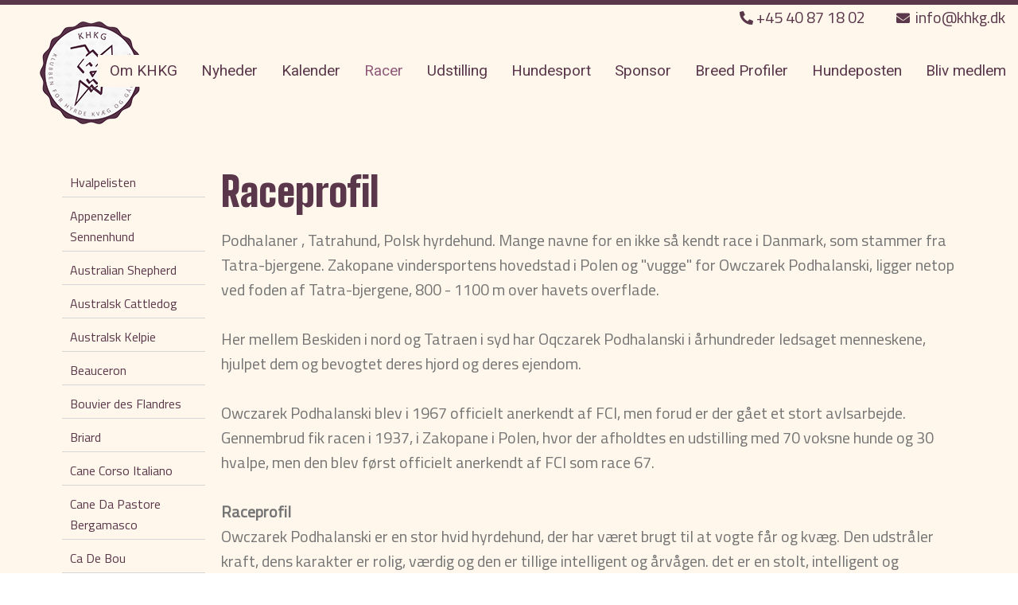

--- FILE ---
content_type: text/html; charset=utf-8
request_url: https://khkg.dk/DK/Racer/Polski%20Owczarek%20Podhalanski/Raceprofil.aspx
body_size: 11453
content:
<?xml version="1.0" encoding="utf-8" ?>




<!DOCTYPE html PUBLIC "-//W3C//DTD XHTML 1.0 Transitional//EN" "http://www.w3.org/TR/xhtml1/DTD/xhtml1-transitional.dtd">
<html xmlns="http://www.w3.org/1999/xhtml" class="sitecontent">
<head><title>
	Raceprofil - khkg.dk
</title><meta name="viewport" content="width=device-width, initial-scale=1" /><meta name="generator" content="Go2Net.dk CMS v5" /><link href="/x/css/reset-min.css" type="text/css" rel="stylesheet" /><link href="/x/css/shadowbox.css?v1.0" rel="stylesheet" type="text/css" /><link href="/x/css/jqModal.css" rel="stylesheet" type="text/css" /><link href="/fancybox/jquery.fancybox-1.3.1.css" rel="stylesheet" type="text/css" /><link href="/x/css/tipTip.css" rel="stylesheet" type="text/css" />
	
	<script type="text/javascript" src="/x/js/jquery-1.8.2.min.js"></script>
	<script type="text/javascript" src="/x/js/jquery-ui-1.9.1.custom.min.js"></script>
	
	<script type="text/javascript" src="/x/js/jqModal.js"></script>
	<script type="text/javascript" src="/x/js/shortcut.js"></script>
	<script type="text/javascript" src="/x/js/shadowbox.js"></script>
	<script type="text/javascript" src="/x/js/jquery.cycle2.js"></script>
	<script type="text/javascript" src="/fancybox/jquery.mousewheel-3.0.2.pack.js"></script>
	<script type="text/javascript" src="/fancybox/jquery.fancybox-1.3.1.js"></script>
	<script type="text/javascript" src="/x/js/updnWatermark.js"></script>
	<script type="text/javascript" src="/Plugins/flowplayer/example/flowplayer-3.2.4.min.js"></script>
	<script type="text/javascript" src="/x/js/swfobject.js"></script>
	<script src="/x/js/jquery.tipTip.min.js" type="text/javascript"></script>
	<script type="text/javascript" src="/x/js/javascript.js"></script>
	<script type="text/javascript" src="/x/js/HomeList.js"></script>
	<script type="text/javascript" src="/x/js/ProductBuy.js"></script>
	<script type="text/javascript" src="/x/js/moment.js"></script>
	<script type="text/javascript">
		Shadowbox.init();
	</script>
<script src="https://kit.fontawesome.com/28e9fb6a50.js" crossorigin="anonymous"></script>
	<link rel="stylesheet" href="https://cdnjs.cloudflare.com/ajax/libs/font-awesome/4.7.0/css/font-awesome.min.css" /><link href="../../../App_Themes/WithMenu/Specifics.css" type="text/css" rel="stylesheet" /><link href="/x/css/layout.css?639053488359605189" rel="stylesheet" type="text/css" media="all" /></head>
<body>
	<form name="form1" method="post" action="./Raceprofil.aspx?DK%2fRacer%2fPolski+Owczarek+Podhalanski%2fRaceprofil.aspx" id="form1">
<div>
<input type="hidden" name="__VIEWSTATE" id="__VIEWSTATE" value="/[base64]" />
</div>


<script src="/x/js/respond.js" type="text/javascript"></script>
<div>

	<input type="hidden" name="__VIEWSTATEGENERATOR" id="__VIEWSTATEGENERATOR" value="CA0B0334" />
</div>
		<input type="hidden" name="languageHidden" id="languageHidden" value="DK" />

		<div class="mobileMenu noselect">
			<ul class="navigationbar">
				<li>
					<div><span class="closeButton">+</span></div>
				</li>
			</ul>
			<ul><li><a href="/DK.aspx">Forside</a></li><li><a href="/DK/Om KHKG.aspx" title="Om KHKG">Om KHKG</a><span class="closed">+</span><ul><li><a href="/DK/Om KHKG/KHKGs bestyrelse.aspx" title="KHKGs bestyrelse">KHKGs bestyrelse</a></li><li><a href="/DK/Om KHKG/KHKGs udvalg.aspx" title="KHKGs udvalg">KHKGs udvalg</a></li><li><a href="/DK/Om KHKG/Hundesport.aspx" title="Hundesport">Hundesport</a><span class="closed">+</span><ul><li><a href="/DK/Om KHKG/Hundesport/Hundesport Kalender.aspx" title="Hundesport Kalender">Hundesport Kalender</a></li><li><a href="/DK/Om KHKG/Hundesport/Brugssport.aspx" title="Brugssport">Brugssport</a></li><li><a href="/DK/Om KHKG/Hundesport/Anmeldelse af prøver.aspx" title="Anmeldelse af prøver">Anmeldelse af pr&#248;ver</a></li><li><a href="/DK/Om KHKG/Hundesport/Anmeldte brugsprøver i KHKG.aspx" title="Anmeldte brugsprøver i KHKG">Anmeldte brugspr&#248;ver i KHKG</a></li><li><a href="/DK/Om KHKG/Hundesport/Championat regler.aspx" title="Championat regler">Championat regler</a></li><li><a href="/DK/Om KHKG/Hundesport/Regler årets brugshund.aspx" title="Regler årets brugshund">Regler &#229;rets brugshund</a></li><li><a href="/DK/Om KHKG/Hundesport/Regler årets DCH hund.aspx" title="Regler årets DCH hund">Regler &#229;rets DCH hund</a></li><li><a href="/DK/Om KHKG/Hundesport/Resultater.aspx" title="Resultater">Resultater</a></li></ul></li><li><a href="/DK/Om KHKG/KHKGs love.aspx" title="KHKGs love">KHKGs love</a></li><li><a href="/DK/Om KHKG/Regler for racerepræsentskabet.aspx" title="Regler for racerepræsentskabet">Regler for racerepr&#230;sentskabet</a></li><li><a href="/DK/Om KHKG/KHKGs generalforsamlinger.aspx" title="KHKGs generalforsamlinger">KHKGs generalforsamlinger</a></li></ul></li><li><a href="/DK/Nyheder.aspx" title="Nyheder">Nyheder</a></li><li><a href="/DK/Kalender.aspx" title="Kalender">Kalender</a></li><li><a href="/DK/Racer.aspx" title="Racer">Racer</a><span class="open">+</span><ul style="display: block;" class="open"><li><a href="/DK/Racer/Hvalpelisten.aspx" title="Hvalpelisten">Hvalpelisten</a></li><li><a href="/DK/Racer/Appenzeller Sennenhund.aspx" title="Appenzeller Sennenhund">Appenzeller Sennenhund</a><span class="closed">+</span><ul><li><a href="/DK/Racer/Appenzeller Sennenhund/Raceprofil.aspx" title="Raceprofil">Raceprofil</a></li><li><a href="/DK/Racer/Appenzeller Sennenhund/Opdrættere.aspx" title="Opdrættere">Opdr&#230;ttere</a></li></ul></li><li><a href="/DK/Racer/Australian Shepherd.aspx" title="Australian Shepherd">Australian Shepherd</a><span class="closed">+</span><ul><li><a href="/DK/Racer/Australian Shepherd/Raceprofil.aspx" title="Raceprofil">Raceprofil</a></li><li><a href="/DK/Racer/Australian Shepherd/Opdrættere.aspx" title="Opdrættere">Opdr&#230;ttere</a></li></ul></li><li><a href="/DK/Racer/Australsk Cattledog.aspx" title="Australsk Cattledog">Australsk Cattledog</a><span class="closed">+</span><ul><li><a href="/DK/Racer/Australsk Cattledog/Raceprofil.aspx" title="Raceprofil">Raceprofil</a></li><li><a href="/DK/Racer/Australsk Cattledog/Opdrættere.aspx" title="Opdrættere">Opdr&#230;ttere</a></li></ul></li><li><a href="/DK/Racer/Australsk Kelpie.aspx" title="Australsk Kelpie">Australsk Kelpie</a><span class="closed">+</span><ul><li><a href="/DK/Racer/Australsk Kelpie/Raceprofil.aspx" title="Raceprofil">Raceprofil</a></li><li><a href="/DK/Racer/Australsk Kelpie/Opdrættere.aspx" title="Opdrættere">Opdr&#230;ttere</a></li></ul></li><li><a href="/DK/Racer/Beauceron.aspx" title="Beauceron">Beauceron</a><span class="closed">+</span><ul><li><a href="/DK/Racer/Beauceron/Raceprofil.aspx" title="Raceprofil">Raceprofil</a></li><li><a href="/DK/Racer/Beauceron/Opdrættere.aspx" title="Opdrættere">Opdr&#230;ttere</a></li></ul></li><li><a href="/DK/Racer/Bouvier des Flandres.aspx" title="Bouvier des Flandres">Bouvier des Flandres</a><span class="closed">+</span><ul><li><a href="/DK/Racer/Bouvier des Flandres/Raceprofil.aspx" title="Raceprofil">Raceprofil</a></li><li><a href="/DK/Racer/Bouvier des Flandres/Opdrættere.aspx" title="Opdrættere">Opdr&#230;ttere</a></li></ul></li><li><a href="/DK/Racer/Briard.aspx" title="Briard">Briard</a><span class="closed">+</span><ul><li><a href="/DK/Racer/Briard/Raceprofil.aspx" title="Raceprofil">Raceprofil</a></li><li><a href="/DK/Racer/Briard/Opdrættere.aspx" title="Opdrættere">Opdr&#230;ttere</a></li><li><a href="/DK/Racer/Briard/Arrangementer.aspx" title="Arrangementer">Arrangementer</a></li></ul></li><li><a href="/DK/Racer/Cane Corso Italiano.aspx" title="Cane Corso Italiano">Cane Corso Italiano</a><span class="closed">+</span><ul><li><a href="/DK/Racer/Cane Corso Italiano/Billeder af Cane Corso Italiano.aspx" title="Billeder af Cane Corso Italiano">Billeder af Cane Corso Italian...</a></li><li><a href="/DK/Racer/Cane Corso Italiano/Opdrættere.aspx" title="Opdrættere">Opdr&#230;ttere</a></li><li><a href="/DK/Racer/Cane Corso Italiano/Arrangementer.aspx" title="Arrangementer">Arrangementer</a></li></ul></li><li><a href="/DK/Racer/Cane Da Pastore Bergamasco.aspx" title="Cane Da Pastore Bergamasco">Cane Da Pastore Bergamasco</a><span class="closed">+</span><ul><li><a href="/DK/Racer/Cane Da Pastore Bergamasco/Raceprofil.aspx" title="Raceprofil">Raceprofil</a></li><li><a href="/DK/Racer/Cane Da Pastore Bergamasco/Opdrættere.aspx" title="Opdrættere">Opdr&#230;ttere</a></li></ul></li><li><a href="/DK/Racer/Ca De Bou.aspx" title="Ca De Bou">Ca De Bou</a><span class="closed">+</span><ul><li><a href="/DK/Racer/Ca De Bou/Raceprofil.aspx" title="Raceprofil">Raceprofil</a></li><li><a href="/DK/Racer/Ca De Bou/Opdrættere.aspx" title="Opdrættere">Opdr&#230;ttere</a></li></ul></li><li><a href="/DK/Racer/Cão da Serra de Aires.aspx" title="Cão da Serra de Aires">C&#227;o da Serra de Aires</a><span class="closed">+</span><ul><li><a href="/DK/Racer/Cão da Serra de Aires/Raceprofil.aspx" title="Raceprofil">Raceprofil</a></li><li><a href="/DK/Racer/Cão da Serra de Aires/Opdrættere.aspx" title="Opdrættere">Opdr&#230;ttere</a></li></ul></li><li><a href="/DK/Racer/Cão da Serra des Estrella.aspx" title="Cão da Serra des Estrella">C&#227;o da Serra des Estrella</a><span class="closed">+</span><ul><li><a href="/DK/Racer/Cão da Serra des Estrella/Raceprofil.aspx" title="Raceprofil">Raceprofil</a></li><li><a href="/DK/Racer/Cão da Serra des Estrella/Opdrættere.aspx" title="Opdrættere">Opdr&#230;ttere</a></li></ul></li><li><a href="/DK/Racer/Cão Fila de Sao Miguel.aspx" title="Cão Fila de Sao Miguel">C&#227;o Fila de Sao Miguel</a><span class="closed">+</span><ul><li><a href="/DK/Racer/Cão Fila de Sao Miguel/Raceprofil.aspx" title="Raceprofil">Raceprofil</a></li><li><a href="/DK/Racer/Cão Fila de Sao Miguel/Opdrættere.aspx" title="Opdrættere">Opdr&#230;ttere</a></li></ul></li><li><a href="/DK/Racer/Ceskoslovenský Vlcia.aspx" title="Ceskoslovenský Vlcia">Ceskoslovensk&#253; Vlcia</a><span class="closed">+</span><ul><li><a href="/DK/Racer/Ceskoslovenský Vlcia/Raceprofil.aspx" title="Raceprofil">Raceprofil</a></li><li><a href="/DK/Racer/Ceskoslovenský Vlcia/Opdrættere.aspx" title="Opdrættere">Opdr&#230;ttere</a></li></ul></li><li><a href="/DK/Racer/Chodsky Pes.aspx" title="Chodsky Pes">Chodsky Pes</a><span class="closed">+</span><ul><li><a href="/DK/Racer/Chodsky Pes/Raceprofil.aspx" title="Raceprofil">Raceprofil</a></li><li><a href="/DK/Racer/Chodsky Pes/Opdrættere.aspx" title="Opdrættere">Opdr&#230;ttere</a></li></ul></li><li><a href="/DK/Racer/Cimarron Uruguayo.aspx" title="Cimarron Uruguayo">Cimarron Uruguayo</a><span class="closed">+</span><ul><li><a href="/DK/Racer/Cimarron Uruguayo/Raceprofil.aspx" title="Raceprofil">Raceprofil</a></li><li><a href="/DK/Racer/Cimarron Uruguayo/Opdrættere.aspx" title="Opdrættere">Opdr&#230;ttere</a></li></ul></li><li><a href="/DK/Racer/Dogue de Bordeaux.aspx" title="Dogue de Bordeaux">Dogue de Bordeaux</a><span class="closed">+</span><ul><li><a href="/DK/Racer/Dogue de Bordeaux/Raceprofil.aspx" title="Raceprofil">Raceprofil</a></li><li><a href="/DK/Racer/Dogue de Bordeaux/Opdrættere.aspx" title="Opdrættere">Opdr&#230;ttere</a></li></ul></li><li><a href="/DK/Racer/Entlebucher Sennenhund.aspx" title="Entlebucher Sennenhund">Entlebucher Sennenhund</a><span class="closed">+</span><ul><li><a href="/DK/Racer/Entlebucher Sennenhund/Raceprofil.aspx" title="Raceprofil">Raceprofil</a></li><li><a href="/DK/Racer/Entlebucher Sennenhund/Opdrættere.aspx" title="Opdrættere">Opdr&#230;ttere</a></li></ul></li><li><a href="/DK/Racer/Gos d(x1x)Atura Catala.aspx" title="Gos d&#39;Atura Catala">Gos d&#39;Atura Catala</a><span class="closed">+</span><ul><li><a href="/DK/Racer/Gos d(x1x)Atura Catala/Raceprofil.aspx" title="Raceprofil">Raceprofil</a></li><li><a href="/DK/Racer/Gos d(x1x)Atura Catala/Opdrættere.aspx" title="Opdrættere">Opdr&#230;ttere</a></li></ul></li><li><a href="/DK/Racer/Grosser Schweizer Sennenhund.aspx" title="Grosser Schweizer Sennenhund">Grosser Schweizer Sennenhund</a><span class="closed">+</span><ul><li><a href="/DK/Racer/Grosser Schweizer Sennenhund/Raceprofil.aspx" title="Raceprofil">Raceprofil</a></li><li><a href="/DK/Racer/Grosser Schweizer Sennenhund/Opdrættere.aspx" title="Opdrættere">Opdr&#230;ttere</a></li></ul></li><li><a href="/DK/Racer/Hvid Schweizisk Hyrdehund.aspx" title="Hvid Schweizisk Hyrdehund">Hvid Schweizisk Hyrdehund</a><span class="closed">+</span><ul><li><a href="/DK/Racer/Hvid Schweizisk Hyrdehund/Raceprofil.aspx" title="Raceprofil">Raceprofil</a></li><li><a href="/DK/Racer/Hvid Schweizisk Hyrdehund/Opdrættere.aspx" title="Opdrættere">Opdr&#230;ttere</a></li></ul></li><li><a href="/DK/Racer/Komondor.aspx" title="Komondor">Komondor</a><span class="closed">+</span><ul><li><a href="/DK/Racer/Komondor/Raceprofil.aspx" title="Raceprofil">Raceprofil</a></li><li><a href="/DK/Racer/Komondor/Opdrættere.aspx" title="Opdrættere">Opdr&#230;ttere</a></li></ul></li><li><a href="/DK/Racer/Kuvasz.aspx" title="Kuvasz">Kuvasz</a><span class="closed">+</span><ul><li><a href="/DK/Racer/Kuvasz/Raceprofil.aspx" title="Raceprofil">Raceprofil</a></li><li><a href="/DK/Racer/Kuvasz/Opdrættere.aspx" title="Opdrættere">Opdr&#230;ttere</a></li></ul></li><li><a href="/DK/Racer/Lancashire Heeler.aspx" title="Lancashire Heeler">Lancashire Heeler</a><span class="closed">+</span><ul><li><a href="/DK/Racer/Lancashire Heeler/Raceprofil.aspx" title="Raceprofil">Raceprofil</a></li><li><a href="/DK/Racer/Lancashire Heeler/Opdrættere.aspx" title="Opdrættere">Opdr&#230;ttere</a></li></ul></li><li><a href="/DK/Racer/Landseer.aspx" title="Landseer">Landseer</a><span class="closed">+</span><ul><li><a href="/DK/Racer/Landseer/Raceprofil.aspx" title="Raceprofil">Raceprofil</a></li><li><a href="/DK/Racer/Landseer/Opdrættere.aspx" title="Opdrættere">Opdr&#230;ttere</a></li></ul></li><li><a href="/DK/Racer/Maremma.aspx" title="Maremma">Maremma</a><span class="closed">+</span><ul><li><a href="/DK/Racer/Maremma/Raceprofil.aspx" title="Raceprofil">Raceprofil</a></li><li><a href="/DK/Racer/Maremma/Opdrættere.aspx" title="Opdrættere">Opdr&#230;ttere</a></li></ul></li><li><a href="/DK/Racer/Mastin De Los Pirineos.aspx" title="Mastin De Los Pirineos">Mastin De Los Pirineos</a><span class="closed">+</span><ul><li><a href="/DK/Racer/Mastin De Los Pirineos/Raceprofil.aspx" title="Raceprofil">Raceprofil</a></li><li><a href="/DK/Racer/Mastin De Los Pirineos/Opdrættere.aspx" title="Opdrættere">Opdr&#230;ttere</a></li></ul></li><li><a href="/DK/Racer/Mastin Espanol.aspx" title="Mastin Espanol">Mastin Espanol</a><span class="closed">+</span><ul><li><a href="/DK/Racer/Mastin Espanol/Raceprofil.aspx" title="Raceprofil">Raceprofil</a></li><li><a href="/DK/Racer/Mastin Espanol/Opdrættere.aspx" title="Opdrættere">Opdr&#230;ttere</a></li></ul></li><li><a href="/DK/Racer/Mastino Napolitano.aspx" title="Mastino Napolitano">Mastino Napolitano</a><span class="closed">+</span><ul><li><a href="/DK/Racer/Mastino Napolitano/Billeder af Mastino.aspx" title="Billeder af Mastino">Billeder af Mastino</a></li><li><a href="/DK/Racer/Mastino Napolitano/Raceprofil.aspx" title="Raceprofil">Raceprofil</a></li><li><a href="/DK/Racer/Mastino Napolitano/Opdrættere.aspx" title="Opdrættere">Opdr&#230;ttere</a></li></ul></li><li><a href="/DK/Racer/Miniature American Shepherd.aspx" title="Miniature American Shepherd">Miniature American Shepherd</a><span class="closed">+</span><ul><li><a href="/DK/Racer/Miniature American Shepherd/Raceprofil.aspx" title="Raceprofil">Raceprofil</a></li><li><a href="/DK/Racer/Miniature American Shepherd/Opdrættere.aspx" title="Opdrættere">Opdr&#230;ttere</a></li></ul></li><li><a href="/DK/Racer/Mudi.aspx" title="Mudi">Mudi</a><span class="closed">+</span><ul><li><a href="/DK/Racer/Mudi/Raceprofil.aspx" title="Raceprofil">Raceprofil</a></li><li><a href="/DK/Racer/Mudi/Opdrættere.aspx" title="Opdrættere">Opdr&#230;ttere</a></li></ul></li><li><a href="/DK/Racer/Picard.aspx" title="Picard">Picard</a><span class="closed">+</span><ul><li><a href="/DK/Racer/Picard/Raceprofil.aspx" title="Raceprofil">Raceprofil</a></li><li><a href="/DK/Racer/Picard/Opdrættere.aspx" title="Opdrættere">Opdr&#230;ttere</a></li></ul></li><li><a href="/DK/Racer/Polski Owczarek Nizinny.aspx" title="Polski Owczarek Nizinny">Polski Owczarek Nizinny</a><span class="closed">+</span><ul><li><a href="/DK/Racer/Polski Owczarek Nizinny/Raceprofil.aspx" title="Raceprofil">Raceprofil</a></li><li><a href="/DK/Racer/Polski Owczarek Nizinny/Opdrættere.aspx" title="Opdrættere">Opdr&#230;ttere</a></li></ul></li><li><a href="/DK/Racer/Polski Owczarek Podhalanski.aspx" title="Polski Owczarek Podhalanski">Polski Owczarek Podhalanski</a><span class="open">+</span><ul style="display: block;" class="open"><li class="selected"><a href="/DK/Racer/Polski Owczarek Podhalanski/Raceprofil.aspx" title="Raceprofil">Raceprofil</a></li><li><a href="/DK/Racer/Polski Owczarek Podhalanski/Opdrættere.aspx" title="Opdrættere">Opdr&#230;ttere</a></li></ul></li><li><a href="/DK/Racer/Presa Canario.aspx" title="Presa Canario">Presa Canario</a><span class="closed">+</span><ul><li><a href="/DK/Racer/Presa Canario/Raceprofil.aspx" title="Raceprofil">Raceprofil</a></li><li><a href="/DK/Racer/Presa Canario/Opdrættere.aspx" title="Opdrættere">Opdr&#230;ttere</a></li></ul></li><li><a href="/DK/Racer/Puli.aspx" title="Puli">Puli</a><span class="closed">+</span><ul><li><a href="/DK/Racer/Puli/Raceprofil.aspx" title="Raceprofil">Raceprofil</a></li><li><a href="/DK/Racer/Puli/Opdrættere.aspx" title="Opdrættere">Opdr&#230;ttere</a></li></ul></li><li><a href="/DK/Racer/Pumi.aspx" title="Pumi">Pumi</a><span class="closed">+</span><ul><li><a href="/DK/Racer/Pumi/Raceprofil.aspx" title="Raceprofil">Raceprofil</a></li><li><a href="/DK/Racer/Pumi/Opdrættere.aspx" title="Opdrættere">Opdr&#230;ttere</a></li></ul></li><li><a href="/DK/Racer/Pyrenæisk Hyrdehund.aspx" title="Pyrenæisk Hyrdehund">Pyren&#230;isk Hyrdehund</a><span class="closed">+</span><ul><li><a href="/DK/Racer/Pyrenæisk Hyrdehund/Raceprofil.aspx" title="Raceprofil">Raceprofil</a></li><li><a href="/DK/Racer/Pyrenæisk Hyrdehund/Opdrættere.aspx" title="Opdrættere">Opdr&#230;ttere</a></li></ul></li><li><a href="/DK/Racer/Pyrenæisk Hyrdehund m(x4x) korthårshovede.aspx" title="Pyrenæisk Hyrdehund m. korthårshovede">Pyren&#230;isk Hyrdehund m. korth&#229;r...</a><span class="closed">+</span><ul><li><a href="/DK/Racer/Pyrenæisk Hyrdehund m(x4x) korthårshovede/Raceprofil.aspx" title="Raceprofil">Raceprofil</a></li><li><a href="/DK/Racer/Pyrenæisk Hyrdehund m(x4x) korthårshovede/Opdrættere.aspx" title="Opdrættere">Opdr&#230;ttere</a></li></ul></li><li><a href="/DK/Racer/Rumænsk Hyrdehund Bucovina.aspx" title="Rumænsk Hyrdehund Bucovina">Rum&#230;nsk Hyrdehund Bucovina</a></li><li><a href="/DK/Racer/Rumænsk Hyrdehund Carpatin.aspx" title="Rumænsk Hyrdehund Carpatin">Rum&#230;nsk Hyrdehund Carpatin</a></li><li><a href="/DK/Racer/Rumænsk Hyrdehund (x30x) Mioritic.aspx" title="Rumænsk Hyrdehund - Mioritic">Rum&#230;nsk Hyrdehund - Mioritic</a><span class="closed">+</span><ul><li><a href="/DK/Racer/Rumænsk Hyrdehund (x30x) Mioritic/Raceprofil.aspx" title="Raceprofil">Raceprofil</a></li><li><a href="/DK/Racer/Rumænsk Hyrdehund (x30x) Mioritic/Opdrættere.aspx" title="Opdrættere">Opdr&#230;ttere</a></li></ul></li><li><a href="/DK/Racer/Schipperke.aspx" title="Schipperke">Schipperke</a><span class="closed">+</span><ul><li><a href="/DK/Racer/Schipperke/Raceprofil.aspx" title="Raceprofil">Raceprofil</a></li><li><a href="/DK/Racer/Schipperke/Opdrættere.aspx" title="Opdrættere">Opdr&#230;ttere</a></li></ul></li><li><a href="/DK/Racer/Sort Russisk Terrier.aspx" title="Sort Russisk Terrier">Sort Russisk Terrier</a><span class="closed">+</span><ul><li><a href="/DK/Racer/Sort Russisk Terrier/Raceprofil.aspx" title="Raceprofil">Raceprofil</a></li><li><a href="/DK/Racer/Sort Russisk Terrier/Opdrættere.aspx" title="Opdrættere">Opdr&#230;ttere</a></li></ul></li><li><a href="/DK/Racer/Tibetansk Mastiff.aspx" title="Tibetansk Mastiff">Tibetansk Mastiff</a><span class="closed">+</span><ul><li><a href="/DK/Racer/Tibetansk Mastiff/Raceprofil.aspx" title="Raceprofil">Raceprofil</a></li><li><a href="/DK/Racer/Tibetansk Mastiff/Opdrættere.aspx" title="Opdrættere">Opdr&#230;ttere</a></li></ul></li><li><a href="/DK/Racer/Østrigsk Pinscher.aspx" title="Østrigsk Pinscher">&#216;strigsk Pinscher</a><span class="closed">+</span><ul><li><a href="/DK/Racer/Østrigsk Pinscher/Raceprofil.aspx" title="Raceprofil">Raceprofil</a></li><li><a href="/DK/Racer/Østrigsk Pinscher/Opdrættere.aspx" title="Opdrættere">Opdr&#230;ttere</a></li></ul></li></ul></li><li><a href="/DK/Udstilling.aspx" title="Udstilling">Udstilling</a><span class="closed">+</span><ul><li><a href="/DK/Udstilling/Indbydelser.aspx" title="Indbydelser">Indbydelser</a><span class="closed">+</span><ul><li><a href="/DK/Udstilling/Indbydelser/Dobbelt Udstilling i Taulov 28(x4x) februar 2026.aspx" title="Dobbelt Udstilling i Taulov 28. februar 2026">Dobbelt Udstilling i Taulov 28...</a></li></ul></li><li><a href="/DK/Udstilling/Udstillingskalender.aspx" title="Udstillingskalender">Udstillingskalender</a></li><li><a href="/DK/Udstilling/Udstillingsresultater.aspx" title="Udstillingsresultater">Udstillingsresultater</a><span class="closed">+</span><ul><li><a href="/DK/Udstilling/Udstillingsresultater/2024.aspx" title="2024">2024</a><span class="closed">+</span><ul><li><a href="/DK/Udstilling/Udstillingsresultater/2024/16(x4x) marts Køge.aspx" title="16. marts Køge">16. marts K&#248;ge</a></li></ul></li><li><a href="/DK/Udstilling/Udstillingsresultater/2023.aspx" title="2023">2023</a><span class="closed">+</span><ul><li><a href="/DK/Udstilling/Udstillingsresultater/2023/28(x4x) januar Kolding.aspx" title="28. januar Kolding">28. januar Kolding</a></li><li><a href="/DK/Udstilling/Udstillingsresultater/2023/11(x4x) marts Køge.aspx" title="11. marts Køge">11. marts K&#248;ge</a></li><li><a href="/DK/Udstilling/Udstillingsresultater/2023/22(x4x) april Taulov.aspx" title="22. april Taulov">22. april Taulov</a></li></ul></li><li><a href="/DK/Udstilling/Udstillingsresultater/2022.aspx" title="2022">2022</a><span class="closed">+</span><ul><li><a href="/DK/Udstilling/Udstillingsresultater/2022/29(x4x) januar Taulov.aspx" title="29. januar Taulov">29. januar Taulov</a></li><li><a href="/DK/Udstilling/Udstillingsresultater/2022/12(x4x) marts LL(x4x) Skensved.aspx" title="12. marts LL. Skensved">12. marts LL. Skensved</a></li><li><a href="/DK/Udstilling/Udstillingsresultater/2022/30(x4x) april Taulov.aspx" title="30. april Taulov">30. april Taulov</a></li><li><a href="/DK/Udstilling/Udstillingsresultater/2022/2(x4x) juli Rishøj(x17x) Køge.aspx" title="2. juli Rishøj, Køge">2. juli Rish&#248;j, K&#248;ge</a></li><li><a href="/DK/Udstilling/Udstillingsresultater/2022/3 (x9x) 4(x4x) september Jels.aspx" title="3 &amp; 4. september Jels">3 &amp; 4. september Jels</a></li><li><a href="/DK/Udstilling/Udstillingsresultater/2022/8(x4x) oktober Rishøj(x17x) Køge.aspx" title="8. oktober Rishøj, Køge">8. oktober Rish&#248;j, K&#248;ge</a></li><li><a href="/DK/Udstilling/Udstillingsresultater/2022/26(x4x) november Taulov.aspx" title="26. november Taulov">26. november Taulov</a></li></ul></li><li><a href="/DK/Udstilling/Udstillingsresultater/2021.aspx" title="2021">2021</a></li><li><a href="/DK/Udstilling/Udstillingsresultater/2020.aspx" title="2020">2020</a></li><li><a href="/DK/Udstilling/Udstillingsresultater/2019.aspx" title="2019">2019</a></li></ul></li><li><a href="/DK/Udstilling/Årskonkurrencer.aspx" title="Årskonkurrencer">&#197;rskonkurrencer</a></li><li><a href="/DK/Udstilling/Championater.aspx" title="Championater">Championater</a></li><li><a href="/DK/Udstilling/Pointsystem.aspx" title="Pointsystem">Pointsystem</a></li></ul></li><li><a href="/DK/Hundesport.aspx" title="Hundesport">Hundesport</a><span class="closed">+</span><ul><li><a href="/DK/Hundesport/Stillingen i Årskonkurrencer 2023.aspx" title="Stillingen i Årskonkurrencer 2023">Stillingen i &#197;rskonkurrencer 2...</a></li></ul></li><li><a href="/DK/Sponsor.aspx" title="Sponsor">Sponsor</a></li><li><a href="/DK/Breed Profiler.aspx" title="Breed Profiler">Breed Profiler</a></li><li><a href="/DK/Hundeposten.aspx" title="Hundeposten">Hundeposten</a><span class="closed">+</span><ul><li><a href="/DK/Hundeposten/Hundeposten nr(x4x) 4 2025.aspx" title="Hundeposten nr. 4 2025">Hundeposten nr. 4 2025</a></li><li><a href="/DK/Hundeposten/Blad nr(x4x) 2 2025.aspx" title="Blad nr. 2 2025">Blad nr. 2 2025</a></li><li><a href="/DK/Hundeposten/Blad nr(x4x) 2 2023.aspx" title="Blad nr. 2 2023">Blad nr. 2 2023</a></li></ul></li><li><a href="/DK/Bliv medlem.aspx" title="Bliv medlem">Bliv medlem</a></li></ul>

		</div>

		<div class="headWrapper">
			<div class="maxWidthWrapper">
				<div style="display: none;">
					
				</div>
				<div style="text-align: right; float: left; width: 100%;">
					
				</div>

				<div class="topBanner">
					
				</div>
				<div class="clear"></div>

	

				
				<div class="clear"></div>

			
				
				
			</div>
			<p style="margin-bottom: -25px;">&nbsp;</p>
			<div id="myHeader">

			
			
			<ul><li class="tlf-top">
			
			<a href="tel:+45 40 87 18 02">
			<i style="font-size:17px;" class="fas fa-phone-alt" style="margin-right:5px;"></i>
			+45 40 87 18 02
			</a>
			
			<a href="mailto:info@khkg.dk">
				<i style="width: 25px;font-size: 23px;margin-left: 35px;margin-right: -5px;font-size: 17px;" class="fas fa-envelope"></i>
								info@khkg.dk
			</a>
			
			</li>
			<li class="tlf-top-mobile">
			
							
				<a href="tel:+45 40 87 18 02">
					<i style="width: 30px;" class="fas fa-phone-alt"></i>
				</a>
				
				<a href="mailto:info@khkg.dk">
					<i style="width: 19px;font-size: 23px;" class="fas fa-envelope"></i>
				</a>
			</li>
			</ul>
			    <div class="clear"></div>

				<div id="logoWrapper" class="logoWrapper">

				
				
					<a href="javascript:void(0);" class="menuIcon">
						<i class="fas fa-bars"></i>
					</a>
					<div class="clear"></div>
				</div>
					<a href="/" class="logo">
						<img id="imgLogo" src="/gfx/layout/bb4580dd-33fd-4007-969c-48fd1a5997b3.png" style="border-width:0px;float:left;width:100%; max-width:129px;" />
					</a>
				<div class="menuWrapper">
					<div class="menu">
    <ul>
        <li><a href="/DK.aspx">Forside</a></li><li><a href="/DK/Om KHKG.aspx">Om KHKG</a></li><li><a href="/DK/Nyheder.aspx">Nyheder</a></li><li><a href="/DK/Kalender.aspx">Kalender</a></li><li class="selected"><a href="/DK/Racer.aspx">Racer</a></li><li><a href="/DK/Udstilling.aspx">Udstilling</a></li><li><a href="/DK/Hundesport.aspx">Hundesport</a></li><li><a href="/DK/Sponsor.aspx">Sponsor</a></li><li><a href="/DK/Breed Profiler.aspx">Breed Profiler</a></li><li><a href="/DK/Hundeposten.aspx">Hundeposten</a></li><li><a href="/DK/Bliv medlem.aspx">Bliv medlem</a></li>
    </ul>
</div>


					<div class="clearfix"></div>
				</div>
			</div>
		</div>
		<div class="clear"></div>

		<div class="siteWrapper space">
			

<div class="submenuImage" style="text-align: center; width: 200px; margin-top:20px;">
    <a id="ctl11_hypImg"></a>
</div>

			
				<div style="margin: auto; text-align: center;">
					

<div class="submenuHtml" style="margin-top:20px;">
    
</div>

				</div>

			<div class="maxWidthWrapper">
			</div>

			<div class="maxWidthWrapper">
				
					<div class="contentWrapper">
								<div id="submenuWrapper" class="submenuWrapper">
				
<div class="submenu">
	<h1></h1>
	<ul><li><a href="/DK.aspx">Forside</a></li><li><a href="/DK/Om KHKG.aspx" title="Om KHKG">Om KHKG</a></li><li><a href="/DK/Nyheder.aspx" title="Nyheder">Nyheder</a></li><li><a href="/DK/Kalender.aspx" title="Kalender">Kalender</a></li><li><a href="/DK/Racer.aspx" title="Racer">Racer</a></li><li class="open"><i><a href="/DK/Racer/Hvalpelisten.aspx" title="Hvalpelisten">Hvalpelisten</a></i></li><li class="open"><i><a href="/DK/Racer/Appenzeller Sennenhund.aspx" title="Appenzeller Sennenhund">Appenzeller Sennenhund</a></i></li><li class="open"><i><a href="/DK/Racer/Australian Shepherd.aspx" title="Australian Shepherd">Australian Shepherd</a></i></li><li class="open"><i><a href="/DK/Racer/Australsk Cattledog.aspx" title="Australsk Cattledog">Australsk Cattledog</a></i></li><li class="open"><i><a href="/DK/Racer/Australsk Kelpie.aspx" title="Australsk Kelpie">Australsk Kelpie</a></i></li><li class="open"><i><a href="/DK/Racer/Beauceron.aspx" title="Beauceron">Beauceron</a></i></li><li class="open"><i><a href="/DK/Racer/Bouvier des Flandres.aspx" title="Bouvier des Flandres">Bouvier des Flandres</a></i></li><li class="open"><i><a href="/DK/Racer/Briard.aspx" title="Briard">Briard</a></i></li><li class="open"><i><a href="/DK/Racer/Cane Corso Italiano.aspx" title="Cane Corso Italiano">Cane Corso Italiano</a></i></li><li class="open"><i><a href="/DK/Racer/Cane Da Pastore Bergamasco.aspx" title="Cane Da Pastore Bergamasco">Cane Da Pastore Bergamasco</a></i></li><li class="open"><i><a href="/DK/Racer/Ca De Bou.aspx" title="Ca De Bou">Ca De Bou</a></i></li><li class="open"><i><a href="/DK/Racer/Cão da Serra de Aires.aspx" title="Cão da Serra de Aires">C&#227;o da Serra de Aires</a></i></li><li class="open"><i><a href="/DK/Racer/Cão da Serra des Estrella.aspx" title="Cão da Serra des Estrella">C&#227;o da Serra des Estrella</a></i></li><li class="open"><i><a href="/DK/Racer/Cão Fila de Sao Miguel.aspx" title="Cão Fila de Sao Miguel">C&#227;o Fila de Sao Miguel</a></i></li><li class="open"><i><a href="/DK/Racer/Ceskoslovenský Vlcia.aspx" title="Ceskoslovenský Vlcia">Ceskoslovensk&#253; Vlcia</a></i></li><li class="open"><i><a href="/DK/Racer/Chodsky Pes.aspx" title="Chodsky Pes">Chodsky Pes</a></i></li><li class="open"><i><a href="/DK/Racer/Cimarron Uruguayo.aspx" title="Cimarron Uruguayo">Cimarron Uruguayo</a></i></li><li class="open"><i><a href="/DK/Racer/Dogue de Bordeaux.aspx" title="Dogue de Bordeaux">Dogue de Bordeaux</a></i></li><li class="open"><i><a href="/DK/Racer/Entlebucher Sennenhund.aspx" title="Entlebucher Sennenhund">Entlebucher Sennenhund</a></i></li><li class="open"><i><a href="/DK/Racer/Gos d(x1x)Atura Catala.aspx" title="Gos d&#39;Atura Catala">Gos d&#39;Atura Catala</a></i></li><li class="open"><i><a href="/DK/Racer/Grosser Schweizer Sennenhund.aspx" title="Grosser Schweizer Sennenhund">Grosser Schweizer Sennenhund</a></i></li><li class="open"><i><a href="/DK/Racer/Hvid Schweizisk Hyrdehund.aspx" title="Hvid Schweizisk Hyrdehund">Hvid Schweizisk Hyrdehund</a></i></li><li class="open"><i><a href="/DK/Racer/Komondor.aspx" title="Komondor">Komondor</a></i></li><li class="open"><i><a href="/DK/Racer/Kuvasz.aspx" title="Kuvasz">Kuvasz</a></i></li><li class="open"><i><a href="/DK/Racer/Lancashire Heeler.aspx" title="Lancashire Heeler">Lancashire Heeler</a></i></li><li class="open"><i><a href="/DK/Racer/Landseer.aspx" title="Landseer">Landseer</a></i></li><li class="open"><i><a href="/DK/Racer/Maremma.aspx" title="Maremma">Maremma</a></i></li><li class="open"><i><a href="/DK/Racer/Mastin De Los Pirineos.aspx" title="Mastin De Los Pirineos">Mastin De Los Pirineos</a></i></li><li class="open"><i><a href="/DK/Racer/Mastin Espanol.aspx" title="Mastin Espanol">Mastin Espanol</a></i></li><li class="open"><i><a href="/DK/Racer/Mastino Napolitano.aspx" title="Mastino Napolitano">Mastino Napolitano</a></i></li><li class="open"><i><a href="/DK/Racer/Miniature American Shepherd.aspx" title="Miniature American Shepherd">Miniature American Shepherd</a></i></li><li class="open"><i><a href="/DK/Racer/Mudi.aspx" title="Mudi">Mudi</a></i></li><li class="open"><i><a href="/DK/Racer/Picard.aspx" title="Picard">Picard</a></i></li><li class="open"><i><a href="/DK/Racer/Polski Owczarek Nizinny.aspx" title="Polski Owczarek Nizinny">Polski Owczarek Nizinny</a></i></li><li class="open"><i><a href="/DK/Racer/Polski Owczarek Podhalanski.aspx" title="Polski Owczarek Podhalanski">Polski Owczarek Podhalanski</a></i></li><li class="selected open"><i><i><a href="/DK/Racer/Polski Owczarek Podhalanski/Raceprofil.aspx" title="Raceprofil">Raceprofil</a></i></i></li><li class="open"><i><i><a href="/DK/Racer/Polski Owczarek Podhalanski/Opdrættere.aspx" title="Opdrættere">Opdr&#230;ttere</a></i></i></li><li class="open"><i><a href="/DK/Racer/Presa Canario.aspx" title="Presa Canario">Presa Canario</a></i></li><li class="open"><i><a href="/DK/Racer/Puli.aspx" title="Puli">Puli</a></i></li><li class="open"><i><a href="/DK/Racer/Pumi.aspx" title="Pumi">Pumi</a></i></li><li class="open"><i><a href="/DK/Racer/Pyrenæisk Hyrdehund.aspx" title="Pyrenæisk Hyrdehund">Pyren&#230;isk Hyrdehund</a></i></li><li class="open"><i><a href="/DK/Racer/Pyrenæisk Hyrdehund m(x4x) korthårshovede.aspx" title="Pyrenæisk Hyrdehund m. korthår...">Pyren&#230;isk Hyrdehund m. korth&#229;r...</a></i></li><li class="open"><i><a href="/DK/Racer/Rumænsk Hyrdehund Bucovina.aspx" title="Rumænsk Hyrdehund Bucovina">Rum&#230;nsk Hyrdehund Bucovina</a></i></li><li class="open"><i><a href="/DK/Racer/Rumænsk Hyrdehund Carpatin.aspx" title="Rumænsk Hyrdehund Carpatin">Rum&#230;nsk Hyrdehund Carpatin</a></i></li><li class="open"><i><a href="/DK/Racer/Rumænsk Hyrdehund (x30x) Mioritic.aspx" title="Rumænsk Hyrdehund - Mioritic">Rum&#230;nsk Hyrdehund - Mioritic</a></i></li><li class="open"><i><a href="/DK/Racer/Schipperke.aspx" title="Schipperke">Schipperke</a></i></li><li class="open"><i><a href="/DK/Racer/Sort Russisk Terrier.aspx" title="Sort Russisk Terrier">Sort Russisk Terrier</a></i></li><li class="open"><i><a href="/DK/Racer/Tibetansk Mastiff.aspx" title="Tibetansk Mastiff">Tibetansk Mastiff</a></i></li><li class="open"><i><a href="/DK/Racer/Østrigsk Pinscher.aspx" title="Østrigsk Pinscher">&#216;strigsk Pinscher</a></i></li><li><a href="/DK/Udstilling.aspx" title="Udstilling">Udstilling</a></li><li><a href="/DK/Hundesport.aspx" title="Hundesport">Hundesport</a></li><li><a href="/DK/Sponsor.aspx" title="Sponsor">Sponsor</a></li><li><a href="/DK/Breed Profiler.aspx" title="Breed Profiler">Breed Profiler</a></li><li><a href="/DK/Hundeposten.aspx" title="Hundeposten">Hundeposten</a></li><li><a href="/DK/Bliv medlem.aspx" title="Bliv medlem">Bliv medlem</a></li></ul>
</div>

			</div>
						<div class="subcontent">
							<div id="divPageContents" style="margin: 0">
								
<div class="clear"></div>



<h1>Raceprofil</h1><div><span>Podhalaner , Tatrahund, Polsk hyrdehund. Mange navne for en ikke så kendt race i Danmark, som stammer fra Tatra-bjergene. Zakopane vindersportens hovedstad i Polen og "vugge" for Owczarek Podhalanski, ligger netop ved foden af Tatra-bjergene, 800 - 1100 m over havets overflade.<br /><br />Her mellem Beskiden i nord og Tatraen i syd har Oqczarek Podhalanski i århundreder ledsaget menneskene, hjulpet dem og bevogtet deres hjord og deres ejendom.<br /><br />Owczarek Podhalanski blev i 1967 officielt anerkendt af FCI, men forud er der gået et stort avlsarbejde. Gennembrud fik racen i 1937, i Zakopane i Polen, hvor der afholdtes en udstilling med 70 voksne hunde og 30 hvalpe, men den blev først officielt anerkendt af FCI som race 67.<br /><br /><b>Raceprofil</b><br />Owczarek Podhalanski  er en stor hvid hyrdehund, der har været brugt til at vogte får og kvæg. Den udstråler kraft, dens karakter er rolig, værdig og den er tillige intelligent og årvågen. det er en stolt, intelligent og harmonisk hund, der imidlertid også er en god vogter og beskyttelseshund. <br /><br />Gennem lang umiddelbar kontakt med mennesker har Owczarek Podhalanski udviklet en speciel psyke, der muliggør en meget alsidig anvendelse. Den er en fortrinlig hyrde-, vagt- og tjenestehund, og den kan også anvendes som redningshund i bjergredningstjenesten.<br /><br />Den er vagtsom, men ikke aggressiv og angrebslysten, men noget forsigtig. Man skal dog ikke forveksle dens forsigtighed med fejhed.<br /><br />Den bør opdrages med en fast, men kærlig hånd.<br /><br />Podhalanskien er let at passe. Dens kropspleje indskrænker sig til børstning med en hård børste og redning med en metalkam ca. en gang om ugen. Den afbørstede uld er særdeles velegnet til at strikke af. <br /><br />Den holder meget af at være ude, uanset vejret. På grund af dens størrelse og dens natur er den bedre egnet til at bo på landet end i byen.<br /><br /><br /><br /><br /></span></div>
<div class="gallery">
    <ul></ul>
    
</div>



<div class="gallery">
    <ul></ul>
    
</div>



<div class="gallery">
    <ul></ul>
    
</div>



<div class="gallery">
    <ul><li><div class='gallerybox'><a href="/images/gallery/5334a15b-5274-47b1-93ca-62aa8fde9092.jpg" rel="gallery" title=""><img src="/images/gallery/5334a15b-5274-47b1-93ca-62aa8fde9092.jpg" alt="" style="max-width:300px" /></a></div></li><li><div class='gallerybox'><a href="/images/gallery/c1eed2c9-d06c-4850-9efb-6ffa6969c0a0.jpg" rel="gallery" title=""><img src="/images/gallery/c1eed2c9-d06c-4850-9efb-6ffa6969c0a0.jpg" alt="" style="max-width:199px" /></a></div></li><li><div class='gallerybox'><a href="/images/gallery/86f64617-b06a-42c5-a825-64d6004e829f.jpg" rel="gallery" title=""><img src="/images/gallery/86f64617-b06a-42c5-a825-64d6004e829f.jpg" alt="" style="max-width:300px" /></a></div></li></ul><ul><li><div class='gallerybox'><a href="/images/gallery/8ea89793-1a2f-46b4-bdfb-13ad16d98ea0.jpg" rel="gallery" title=""><img src="/images/gallery/8ea89793-1a2f-46b4-bdfb-13ad16d98ea0.jpg" alt="" style="max-width:199px" /></a></div></li><li><div class='gallerybox'><a href="/images/gallery/9fb2a0e4-a5c9-465c-a403-f536719658be.jpg" rel="gallery" title=""><img src="/images/gallery/9fb2a0e4-a5c9-465c-a403-f536719658be.jpg" alt="" style="max-width:300px" /></a></div></li><li><div class='gallerybox'><a href="/images/gallery/7afac59e-680e-4651-ba2a-136c03102df6.jpg" rel="gallery" title=""><img src="/images/gallery/7afac59e-680e-4651-ba2a-136c03102df6.jpg" alt="" style="max-width:300px" /></a></div></li></ul><ul><li><div class='gallerybox'><a href="/images/gallery/4ab37443-a571-4ce5-a179-db791e87d8ec.jpg" rel="gallery" title=""><img src="/images/gallery/4ab37443-a571-4ce5-a179-db791e87d8ec.jpg" alt="" style="max-width:200px" /></a></div></li><li><div class='gallerybox'><a href="/images/gallery/74c8212b-40f5-40f5-8933-0ce4896c5489.jpg" rel="gallery" title=""><img src="/images/gallery/74c8212b-40f5-40f5-8933-0ce4896c5489.jpg" alt="" style="max-width:199px" /></a></div></li><li><div class='gallerybox'><a href="/images/gallery/40684303-f43d-488c-80b7-1da649aea796.jpg" rel="gallery" title=""><img src="/images/gallery/40684303-f43d-488c-80b7-1da649aea796.jpg" alt="" style="max-width:300px" /></a></div></li></ul><ul><li><div class='gallerybox'><a href="/images/gallery/acc57f6f-3db0-440e-b0f6-24da5a790f9b.jpg" rel="gallery" title=""><img src="/images/gallery/acc57f6f-3db0-440e-b0f6-24da5a790f9b.jpg" alt="" style="max-width:300px" /></a></div></li><li><div class='gallerybox'><a href="/images/gallery/6c0f6eea-5570-417a-b7df-a582b2b38a42.jpg" rel="gallery" title=""><img src="/images/gallery/6c0f6eea-5570-417a-b7df-a582b2b38a42.jpg" alt="" style="max-width:300px" /></a></div></li><li><div class='gallerybox'><a href="/images/gallery/22af6bbb-6b56-426d-9e5d-0adc56d60fcd.jpg" rel="gallery" title=""><img src="/images/gallery/22af6bbb-6b56-426d-9e5d-0adc56d60fcd.jpg" alt="" style="max-width:300px" /></a></div></li></ul><ul><li><div class='gallerybox'><a href="/images/gallery/35080d83-1f3e-4c86-af4e-7aacfca777c0.jpg" rel="gallery" title=""><img src="/images/gallery/35080d83-1f3e-4c86-af4e-7aacfca777c0.jpg" alt="" style="max-width:199px" /></a></div></li><li><div class='gallerybox'><a href="/images/gallery/01c7c196-03a6-4243-8ac6-fa8a08e2113e.jpg" rel="gallery" title=""><img src="/images/gallery/01c7c196-03a6-4243-8ac6-fa8a08e2113e.jpg" alt="" style="max-width:200px" /></a></div></li><li><div class='gallerybox'><a href="/images/gallery/1811b5bd-bac4-4995-acb4-ddb2d7d767c0.jpg" rel="gallery" title=""><img src="/images/gallery/1811b5bd-bac4-4995-acb4-ddb2d7d767c0.jpg" alt="" style="max-width:199px" /></a></div></li></ul><ul><li><div class='gallerybox'><a href="/images/gallery/d5af3634-36ec-41d1-b17f-65b3651db1f9.jpg" rel="gallery" title=""><img src="/images/gallery/d5af3634-36ec-41d1-b17f-65b3651db1f9.jpg" alt="" style="max-width:210px" /></a></div></li><li><div class='gallerybox'><a href="/images/gallery/1f1ad1c9-32c9-411d-b463-0c9fe5cc9bf5.jpg" rel="gallery" title=""><img src="/images/gallery/1f1ad1c9-32c9-411d-b463-0c9fe5cc9bf5.jpg" alt="" style="max-width:300px" /></a></div></li><li><div class='gallerybox'><a href="/images/gallery/19b81b2c-0c19-492b-8e03-445d0c013db7.jpg" rel="gallery" title=""><img src="/images/gallery/19b81b2c-0c19-492b-8e03-445d0c013db7.jpg" alt="" style="max-width:300px" /></a></div></li></ul><ul><li><div class='gallerybox'><a href="/images/gallery/0b8dceb2-0891-4eab-b79d-eda453fa29eb.jpg" rel="gallery" title=""><img src="/images/gallery/0b8dceb2-0891-4eab-b79d-eda453fa29eb.jpg" alt="" style="max-width:300px" /></a></div></li><li><div class='gallerybox'><a href="/images/gallery/06e41a58-a348-4412-82cc-3b01a113546e.jpg" rel="gallery" title=""><img src="/images/gallery/06e41a58-a348-4412-82cc-3b01a113546e.jpg" alt="" style="max-width:300px" /></a></div></li><li><div class='gallerybox'><a href="/images/gallery/796eec9c-1a35-4c6a-9795-18820c8bd879.jpg" rel="gallery" title=""><img src="/images/gallery/796eec9c-1a35-4c6a-9795-18820c8bd879.jpg" alt="" style="max-width:300px" /></a></div></li></ul><ul><li><div class='gallerybox'><a href="/images/gallery/bb850e28-28a5-4937-9fbd-8b8926e6e3b3.jpg" rel="gallery" title=""><img src="/images/gallery/bb850e28-28a5-4937-9fbd-8b8926e6e3b3.jpg" alt="" style="max-width:300px" /></a></div></li><li><div class='gallerybox'><a href="/images/gallery/14391c1e-728f-486e-b0b0-1da10c821d17.jpg" rel="gallery" title=""><img src="/images/gallery/14391c1e-728f-486e-b0b0-1da10c821d17.jpg" alt="" style="max-width:300px" /></a></div></li><li><div class='gallerybox'><a href="/images/gallery/dfd62be4-225d-4002-a05b-7684664ed34a.jpg" rel="gallery" title=""><img src="/images/gallery/dfd62be4-225d-4002-a05b-7684664ed34a.jpg" alt="" style="max-width:300px" /></a></div></li></ul><ul><li><div class='gallerybox'><a href="/images/gallery/6e0e25ba-ce02-42d2-9f49-9ab64dbfa28d.jpg" rel="gallery" title=""><img src="/images/gallery/6e0e25ba-ce02-42d2-9f49-9ab64dbfa28d.jpg" alt="" style="max-width:300px" /></a></div></li><li><div class='gallerybox'><a href="/images/gallery/a54cc389-22a4-4191-889f-0819f70d14c3.jpg" rel="gallery" title=""><img src="/images/gallery/a54cc389-22a4-4191-889f-0819f70d14c3.jpg" alt="" style="max-width:300px" /></a></div></li><li><div class='gallerybox'><a href="/images/gallery/56de52c2-b745-4a3c-b6b5-cb876d919cfc.jpg" rel="gallery" title=""><img src="/images/gallery/56de52c2-b745-4a3c-b6b5-cb876d919cfc.jpg" alt="" style="max-width:300px" /></a></div></li></ul><ul><li><div class='gallerybox'><a href="/images/gallery/9fa4f591-bcdd-4fc5-b92c-b4409a1337ef.jpg" rel="gallery" title=""><img src="/images/gallery/9fa4f591-bcdd-4fc5-b92c-b4409a1337ef.jpg" alt="" style="max-width:300px" /></a></div></li><li><div class='gallerybox'><a href="/images/gallery/ba10c970-b342-42ef-ae7a-ee51bb82d3de.jpg" rel="gallery" title=""><img src="/images/gallery/ba10c970-b342-42ef-ae7a-ee51bb82d3de.jpg" alt="" style="max-width:300px" /></a></div></li><li><div class='gallerybox'><a href="/images/gallery/0fe17daa-9b61-4c46-8ee8-192a5be75112.jpg" rel="gallery" title=""><img src="/images/gallery/0fe17daa-9b61-4c46-8ee8-192a5be75112.jpg" alt="" style="max-width:300px" /></a></div></li></ul><ul><li><div class='gallerybox'><a href="/images/gallery/9e56f76c-eea4-4dc6-9621-e4fe54f687ef.jpg" rel="gallery" title=""><img src="/images/gallery/9e56f76c-eea4-4dc6-9621-e4fe54f687ef.jpg" alt="" style="max-width:300px" /></a></div></li><li><div class='gallerybox'><a href="/images/gallery/cab4fc4c-01de-4f73-90f0-1f4dcb31b994.jpg" rel="gallery" title=""><img src="/images/gallery/cab4fc4c-01de-4f73-90f0-1f4dcb31b994.jpg" alt="" style="max-width:300px" /></a></div></li><li><div class='gallerybox'><a href="/images/gallery/533f452b-4cd4-45f4-94fb-d4f9dd0a5230.jpg" rel="gallery" title=""><img src="/images/gallery/533f452b-4cd4-45f4-94fb-d4f9dd0a5230.jpg" alt="" style="max-width:300px" /></a></div></li></ul><ul><li><div class='gallerybox'><a href="/images/gallery/e390543b-2c03-4364-8983-bc2beababaf5.jpg" rel="gallery" title=""><img src="/images/gallery/e390543b-2c03-4364-8983-bc2beababaf5.jpg" alt="" style="max-width:300px" /></a></div></li><li><div class='gallerybox'><a href="/images/gallery/0fcd3b31-4314-4a08-95c7-c39651e16703.jpg" rel="gallery" title=""><img src="/images/gallery/0fcd3b31-4314-4a08-95c7-c39651e16703.jpg" alt="" style="max-width:300px" /></a></div></li><li><div class='gallerybox'><a href="/images/gallery/a72f7f23-2068-46e4-92eb-255e59ff4df0.jpg" rel="gallery" title=""><img src="/images/gallery/a72f7f23-2068-46e4-92eb-255e59ff4df0.jpg" alt="" style="max-width:300px" /></a></div></li></ul><ul><li><div class='gallerybox'><a href="/images/gallery/d8646c60-dced-4898-b346-90dd9c12d395.jpg" rel="gallery" title=""><img src="/images/gallery/d8646c60-dced-4898-b346-90dd9c12d395.jpg" alt="" style="max-width:210px" /></a></div></li><li><div class='gallerybox'><a href="/images/gallery/88d8d823-5730-451a-8035-42393e3661fa.jpg" rel="gallery" title=""><img src="/images/gallery/88d8d823-5730-451a-8035-42393e3661fa.jpg" alt="" style="max-width:210px" /></a></div></li><li><div class='gallerybox'><a href="/images/gallery/4889a105-c9e9-4069-b257-3cd798c5e5d2.jpg" rel="gallery" title=""><img src="/images/gallery/4889a105-c9e9-4069-b257-3cd798c5e5d2.jpg" alt="" style="max-width:210px" /></a></div></li></ul><ul><li><div class='gallerybox'><a href="/images/gallery/82c1f5bb-a319-460e-a9e0-7c89df7da403.jpg" rel="gallery" title=""><img src="/images/gallery/82c1f5bb-a319-460e-a9e0-7c89df7da403.jpg" alt="" style="max-width:160px" /></a></div></li></ul>
    
</div>



<div class="clear"></div>


							</div>
							<div class="clear"></div>
						</div>
						<div class="clear"></div>
					</div>
				
			</div>

			
			<div class="clear"></div>
		</div>
		<div class="clear"></div>


		<div class="footerWrapper">
			<div class="space footer maxWidthWrapper">
				<div class="contactInfo">
					<ul class="">
						<li id="liName1">
							KHKG - Klubben for hyrde-, kvæg- og gårdhunde
						</li>
						
						<li id="liAddress1">
							Hedeageren 26
						</li>
						
						<li id="liZipAndCity">
							9230
							Svenstrup J
						</li>
						<li id="liCountry">
							Danmark
						</li>
						<li id="liPhone1">
							+45 40 87 18 02
						</li>
						<li id="liEmail">
							<a id="hypEmail" href="mailto:info@khkg.dk">info@khkg.dk</a>
						</li>
						
						

					</ul>
					<div class="clear"></div>
				</div>
				<div class="copyright">

					<ul>
						<li>Copyright &copy; 2026 -
                                KHKG - Klubben for hyrde-, kvæg- og gårdhunde
						</li>
					</ul>
					<ul>
						<li>
							
                                    Udviklet af <a href="http://www.go2net.dk" target="_blank">go2net.dk</a>
							
							
							<br />
							
						</li>
					</ul>
					<div class="clear"></div>
				</div>
				<div class="clear"></div>
			</div>
			<div class="clear"></div>
		</div>
		</div>

        <!--
            <div class="frontPageBasket"></div>
			
			
		
		-->

	</form>
	
	
	<!-- Return to Top -->
<a href="javascript:" id="return-to-top"><i class="icon-chevron-up"></i></a>


<!-- ICON NEEDS FONT AWESOME FOR CHEVRON UP ICON -->
<link href="//netdna.bootstrapcdn.com/font-awesome/3.2.1/css/font-awesome.css" rel="stylesheet">

  
<!-- Test the scroll -->

	
</body>


<script>

// ===== Scroll to Top ==== 
$(window).scroll(function() {
    if ($(this).scrollTop() >= 50) {        // If page is scrolled more than 50px
        $('#return-to-top').fadeIn(200);    // Fade in the arrow
    } else {
        $('#return-to-top').fadeOut(200);   // Else fade out the arrow
    }
});
$('#return-to-top').click(function() {      // When arrow is clicked
    $('body,html').animate({
        scrollTop : 0                       // Scroll to top of body
    }, 500);
});

/*
	window.onscroll = function () { myFunction() };

	var header = document.getElementById("myHeader");
	var sticky = header.offsetTop;

	function myFunction() {
		if (window.pageYOffset >= sticky) {
			header.classList.add("sticky");
		} else {
			header.classList.remove("sticky");
		}
	}
	
	
	
	
	$(window).scroll(function() {
    if ($(this).scrollTop() == 0) {
        $('#myHeader').css({
		'position': 'relative'
                
                });
    }
    else {
        $('#myHeader').css({
               'position': 'fixed' });
    }
});
	*/
</script>


</html>


--- FILE ---
content_type: text/css
request_url: https://khkg.dk/x/css/layout.css?639053488359605189
body_size: 14169
content:

@import 'https://fonts.googleapis.com/css?family=Open+Sans:300,400,700';
@import 'https://fonts.googleapis.com/css2?family=Roboto&display=swap';
@import url('https://fonts.googleapis.com/css2?family=Titillium+Web&display=swap');
@import url('https://fonts.googleapis.com/css2?family=Big+Shoulders+Display:wght@300&display=swap');
@import url('https://fonts.googleapis.com/css2?family=Big+Shoulders+Display:wght@900&display=swap');


/***********************************************************/
body {
 font-family: 'Titillium Web', Arial, Verdana, "Trebuchet MS", Arial, Helvetica, sans-serif;
}
/*  SITE LAYOUT  *******************************************/
.sitecontent {
    /*  BODY  */
    padding: 0;
    background-color: #fff;
  font-family: 'Titillium Web', Arial, Helvetica, sans-serif;
        font-size: 20px;
    color: /*Color*/#747474/*Color*/;
    /*  TEXT  */
    /*  MENU  */
    /*  SUBMENU  */
    /*  SEARCH */
    /*  FLASH  */
    /*  LANGUAGES  */
    /*  FRONTPAGELINKS  */
    /*  FOOTER */
    /*  USER SET  */
}

    .sitecontent h1,
    .sitecontent h2,
    .sitecontent h3,
    .sitecontent h4,
    .sitecontent h5,
    .sitecontent h6 {
        float: left;
        width: 100%;
  font-family: 'Big Shoulders Display', Arial, Verdana, "Trebuchet MS", Arial, Helvetica, sans-serif;
        font-weight: 300;
    }

    .sitecontent h1 {
        font-size: 50px;
        color: /*HeadlineColor*/#5A374B/*HeadlineColor*/;
        margin-bottom: 15px;
		 font-weight: 900;
    }

    .sitecontent h2 {
        font-size: 40px;
        color: /*SubHeadlineColor*/#0D1241/*SubHeadlineColor*/;
        margin-bottom: 12px;
    }

    .sitecontent h3 {
        font-size: 20px;
        line-height: 24px;
        color: /*SubHeadlineColor*/#0D1241/*SubHeadlineColor*/;
        margin-bottom: 12px;
    }

    .sitecontent h4 {
        font-size: 18px;
        line-height: 18px;
        color: /*SubHeadlineColor*/#0D1241/*SubHeadlineColor*/;
    }

    .sitecontent h5 {
        font-size: 16px;
        line-height: 16px;
        color: /*SubHeadlineColor*/#0D1241/*SubHeadlineColor*/;
    }

    .sitecontent h6 {
        font-size: 14px;
        line-height: 14px;
        color: /*SubHeadlineColor*/#0D1241/*SubHeadlineColor*/;
    }

    .sitecontent .forumLink {
        color: /*MenuColor*/#5A374B/*MenuColor*/;
        background-color: /*MenuBgColor*/#FFF7EB/*MenuBgColor*/;
        font-size: 16px;
        padding: 10px;
        border-radius: 6px;
    }

    .sitecontent .siteWrapper {
        background-color: /*BgColor*/#FFF7EB/*BgColor*/;
        /*max-width: 940px;*/
        margin: auto;
        /*padding: 10px 0;*/
    }

    .sitecontent .TopLogo {
        padding: 10px 0;
    }

    .sitecontent #siteNameWrapper h1 {
        font-size: 40px;
        color: /*HeadlineColor*/#5A374B/*HeadlineColor*/;
        margin: 0;
        font-weight: normal;
        float: none;
        width: auto;
        display: inline-block;
    }

    .sitecontent .sectionSeparator {
        display: none;
        height: 20px;
        background-color: /*CustomColor*/#5A374B/*CustomColor*/;
    }

    .sitecontent .lineSeparator {
        height: 1px;
        background-color: /*BorderColor*/#D6D6D6/*BorderColor*/;
    }

    .sitecontent .smallVerticalSpace {
        margin-bottom: 15px;
    }

    .sitecontent .topBanner img {
        width: 100%;
    }

    .sitecontent .logoutWrapper {
        text-align: right;
        padding: 5px 0;
    }

    .sitecontent .frontTextAndBannerWrapper {
        display: table;
    }

        .sitecontent .frontTextAndBannerWrapper > div {
            display: table-row;
        }

        .sitecontent .frontTextAndBannerWrapper .text {
            display: table-cell;
            vertical-align: middle;
        }

        .sitecontent .frontTextAndBannerWrapper .banner {
            display: table-cell;
            vertical-align: middle;
            width: 220px;
            padding: 15px 0;
            text-align: right;
        }

@media screen and (max-width: 700px) {
    .sitecontent .frontTextAndBannerWrapper > div {
        display: block;
    }

    .sitecontent .frontTextAndBannerWrapper .text {
        display: block;
        width: 100%;
    }

    .sitecontent .frontTextAndBannerWrapper .banner {
        display: block;
        width: 100%;
        text-align: center;
    }
}

.sitecontent .clear {
    margin: 0 !important;
    clear: both !important;
    float: none !important;
}

#myHeader > div.menuWrapper > div.menu > ul > li:first-child {
	display:none;
}

.sitecontent a {
    color: /*LinkColor*/#5A374B/*LinkColor*/;
    text-decoration: none;

}

    .sitecontent a:hover {
        color: /*LinkHoverColor*/#8C5675/*LinkHoverColor*/;
    }

.sitecontent sup {
    vertical-align: top;
    line-height: 0;
}

.sitecontent sub {
    vertical-align: bottom;
    line-height: 0;
}

.sitecontent .standardTable td {
    padding: 4px 4px 4px 0;
}

.sitecontent .menu {
    background: /*MenuBgColor*/#FFF7EB/*MenuBgColor*/;
/* 	min-height:0px; */
}

    .sitecontent .menu ul {
        text-align: right;
    }

    .sitecontent .menu li {
        height: 40px;
        display: inline-block;

    }

        .sitecontent .menu li a {
            padding: 0px 15px;
            line-height: 40px;
            color: /*MenuColor*/#5A374B/*MenuColor*/;
            text-decoration: none;
            display: block;
			font-size: 19px;
			text-transform:inherit;
			 font-family: 'Roboto', Arial, Verdana, "Trebuchet MS", Arial, Helvetica, sans-serif;
        }

            .sitecontent .menu li a:hover {
                color: /*MenuActiveColor*/#915979/*MenuActiveColor*/;
            }

        .sitecontent .menu li.selected a {
            color: /*MenuActiveColor*/#915979/*MenuActiveColor*/;
        }

.sitecontent .submenu {
    clear: both;
}

    .sitecontent .submenu h1 {
        display: none;
    }

    .sitecontent .submenu ul li {
        border-bottom: 1px solid /*BorderColor*/#D6D6D6/*BorderColor*/;
        background-color: /*MenuBgColor*/#FFF7EB/*MenuBgColor*/;
		margin-bottom: 5px;
    }

        .sitecontent .submenu ul li a {
			text-align:left;
            display: block;
            padding: 15px 6px;
            color: /*MenuColor*/#5A374B/*MenuColor*/;
            font-size: 16px;
        }

            .sitecontent .submenu ul li a:hover {
                text-decoration: none;
                color: /*MenuActiveColor*/#915979/*MenuActiveColor*/;
            }

        .sitecontent .submenu ul li:first-child {
            border-top: 1px solid /*BorderColor*/#D6D6D6/*BorderColor*/;
        }

        .sitecontent .submenu ul li.selected a {
            color: /*MenuActiveColor*/#915979/*MenuActiveColor*/;
        }

        .sitecontent .submenu ul li.open {
            border-top: none;
        }

        .sitecontent .submenu ul li i {
            padding-left: 20px;
            display: block;
            font-style: normal;
        }

.sitecontent .search {
    width: auto;
    float: left;
}

.sitecontent .flash {
    overflow: hidden;
}

    .sitecontent .flash images {
        position: relative;
        overflow: hidden;
    }

.sitecontent .languages {
    float: right;
    margin-bottom: 5px;
}

    .sitecontent .languages li {
        float: left;
        margin-left: 8px;
    }

.sitecontent .frontpagelinks > a {
    display: block;
    font-size: 16px;
}

.sitecontent .frontpagelinks h3 a {
    text-decoration: none;
}

    .sitecontent .frontpagelinks h3 a:hover {
        color: /*LinkHoverColor*/#8C5675/*LinkHoverColor*/;
        text-decoration: underline;
    }

.sitecontent .footerWrapper {
    background: /*FooterBgColor*/#5A374B/*FooterBgColor*/;
}

.sitecontent .footer {
    color: /*FooterColor*/#FFFFFF/*FooterColor*/;
    padding-top: 25px;
    padding-bottom: 25px;
    line-height: 22px;
}

    .sitecontent .footer h2,
    .sitecontent .footer a {
        color: /*FooterLinkColor*/#FFF7EB/*FooterLinkColor*/;
    }

        .sitecontent .footer a:hover {
            color: /*FooterLinkHoverColor*/#DED7CC/*FooterLinkHoverColor*/;
            text-decoration: none;
        }

    .sitecontent .footer .bottomLogo {
        margin-top: 10px;
    }

    .sitecontent .footer .contactInfo ul {
        text-align: center;
    }

        .sitecontent .footer .contactInfo ul li {
            display: inline-block;
            margin: 6px;
        }

    .sitecontent .footer .copyright {
        margin-top: 40px;
        text-transform: uppercase;
    }

        .sitecontent .footer .copyright ul {
            text-align: center;
        }

            .sitecontent .footer .copyright ul li {
                display: inline-block;
            }

            .sitecontent .footer .copyright ul + ul {
                font-size: 12px;
            }

.sitecontent .space {
    /*margin-top: 30px;*/
}

.sitecontent .cycle-pager {
    text-align: center;
    display: none;
}

    .sitecontent .cycle-pager span {
        color: /*Color*/#747474/*Color*/;
        display: inline-block;
        font-size: 36px;
        float: none;
        width: auto;
        cursor: pointer;
        line-height: 100%;
    }

    .sitecontent .cycle-pager .cycle-pager-active {
        color: /*HeadlineColor*/#5A374B/*HeadlineColor*/;
    }
/***********************************************************/
#divPageContents > div {
    color: /*Color*/#747474/*Color*/;
    margin-bottom: 30px;
    float: left;
    width: 100%;
}

#divPageContents .editContents {
    margin-bottom: 0;
}
/*  CONTENT LAYOUT  ****************************************/
.subcontent {
    /*  PAGEOPTIONS  */
    /* FAQ */
    /*  INPUT MODULS  */
    /*  IMAGE MODULS  */
    /*  NEWS MODULS  */
    /*  NEWS VIEW  */
    /*  PRODUCT MODULS  */
    /*  PRODUCT VIEW  */
    /*  GALLERY MODULS  */
    /* content width - margin*3 / 4 images */
    /*  LOGIN MODULS  */
    /*  FILE MODULS  */
    /*  CALENDAR MODULS  */
    /*  GUESTBOOK MODULS  */
    /* content width - margin*2 - submit width - margin - error div width / 2 inputs */
    /* DEALER  MODULS  */
    /* content width - margin*3 / 4 images */
    /*  FAMILY MODULS  */
    /* HORSE VIEW */
    /* WYSIWYG */
    /*  COUNTER MODULS  */
    /*  VIDEO MODULS  */
    /*  ADD THIS MODULS  */
    /*  HOMEMODULE  */
    /* MAILLIST */
}

    .subcontent > div {
        clear: both;
        margin-bottom: 22px;
    }

        .subcontent > div > span {
            margin-bottom: 22px;
        }

    .subcontent #pageContents_divPageOptions {
        float: left;
        clear: both;
        padding-bottom: 10px;
        margin-bottom: 22px;
    }

        .subcontent #pageContents_divPageOptions > span {
            margin-left: 20px;
            float: right;
            cursor: pointer;
        }

        .subcontent #pageContents_divPageOptions span span {
            float: left;
            display: block;
            line-height: 16px;
            margin-left: 5px;
        }

            .subcontent #pageContents_divPageOptions span span:hover {
                color: /*LinkHoverColor*/#8C5675/*LinkHoverColor*/;
            }

        .subcontent #pageContents_divPageOptions span img {
            float: left;
        }

    .subcontent .faq-question h1 {
        font-size: 16px !important;
        padding: 10px 0;
        cursor: pointer;
        text-transform: none !important;
        margin-bottom: 0px;
        float: none;
    }

        .subcontent .faq-question h1 img {
            vertical-align: middle;
            padding-right: 5px;
        }

    .subcontent .faq-question .faq-answer {
        display: none;
        padding: 0 0 10px 20px;
        color: #646464;
    }

    .subcontent input[type=text],
    .subcontent input[type=password],
    .subcontent textarea,
    .subcontent input[type=submit],
    .subcontent input[type=button],
    .subcontent button {
        outline: none;
        border: 1px solid /*BorderColor*/#D6D6D6/*BorderColor*/;
        height: 24px;
        width: 178px;
        float: left;
        padding: 5px 10px;
        color: /*Color*/#747474/*Color*/;
        background: /*BgColor*/#FFF7EB/*BgColor*/;
        border-radius: 2px;
    }

    .subcontent .field {
        float: left;
        position: relative;
        width: 200px;
    }

        .subcontent .field:first-child {
            margin-right: 10px;
        }

        .subcontent .field + .field input {
            *margin-left: -10px;
        }

    .subcontent input:focus,
    .subcontent textarea:focus {
        border-color: /*ActiveBorderColor*/#CDCDCD/*ActiveBorderColor*/;
    }

    .subcontent input[type=submit],
    .subcontent input[type=button],
    .subcontent button {
        filter: chroma(color=#000000);
        width: auto;
        height: 36px;
        color: /*HeadlineColor*/#5A374B/*HeadlineColor*/;
        cursor: pointer;
    }

        .subcontent input[type=submit]:active,
        .subcontent input[type=button]:active,
        .subcontent button:active {
            border-color: /*ActiveBorderColor*/#CDCDCD/*ActiveBorderColor*/;
            background: /*BgColor*/#FFF7EB/*BgColor*/;
            color: /*HeadlineColor*/#5A374B/*HeadlineColor*/;
        }

        .subcontent input[type=submit]:hover,
        .subcontent input[type=button]:hover,
        .subcontent button:hover {
            border-color: /*ActiveBorderColor*/#CDCDCD/*ActiveBorderColor*/;
        }

    .subcontent .watermark {
        position: absolute;
        margin: 7px 10px;
        color: /*SubHeadlineColor*/#0D1241/*SubHeadlineColor*/;
        left: 0px;
    }

        .subcontent .watermark label {
            cursor: text;
        }

    .subcontent select {
        border: 1px solid /*BorderColor*/#D6D6D6/*BorderColor*/;
        outline: none;
        height: 24px;
        padding: 5px 10px;
        color: /*SubHeadlineColor*/#0D1241/*SubHeadlineColor*/;
        background: /*BgColor*/#FFF7EB/*BgColor*/;
        border-radius: 2px;
    }

    .subcontent .textAndImage span {
        float: left;
        width: 100%;
    }

        .subcontent .textAndImage span img {
            border-radius: 2px;
            width: 100%;
            margin-bottom: 5px;
        }

        .subcontent .textAndImage span.fl {
            margin: 0px 20px 20px 0px;
            float: left;
            width: 50%;
        }

        .subcontent .textAndImage span.fr {
            margin: 0px 0px 20px 20px;
            float: right;
            width: 50%;
			text-align: right;
        }

        .subcontent .textAndImage span i {
            padding-top: 2px;
            font-size: 15px;
            line-height: 20px;
        }

    .subcontent .singleImage span,
    .subcontent .twoImages span {
        float: left;
        width: 100%;
    }

        .subcontent .singleImage span img,
        .subcontent .twoImages span img {
            border-radius: 2px;
            width: 100%;
            margin-bottom: 5px;
            max-width: 1400px !important;
        }

        .subcontent .singleImage span i,
        .subcontent .twoImages span i {
            padding-top: 2px;
            font-size: 15px;
            line-height: 20px;
        }

    .subcontent .news {
        float: left;
        margin-bottom: 22px;
    }

        .subcontent .news .newssearch {
            float: none;
            display: block;
            width: 100%;
        }

            .subcontent .news .newssearch .field,
            .subcontent .news .newssearch input[type=submit] {
                margin-top: 6px;
            }

        .subcontent .news .newspage {
            float: left;
            text-align: center;
            padding-top: 10px;
            height: 28px;
            display: block;
        }

            .subcontent .news .newspage a {
                padding: 5px 10px;
                text-align: center;
                background: /*BgColor*/#FFF7EB/*BgColor*/;
                display: inline-block;
                border: 1px solid solid;
            }

                .subcontent .news .newspage a:hover {
                    text-decoration: none;
                    color: /*LinkHoverColor*/#8C5675/*LinkHoverColor*/;
                    border-color: /*ActiveBorderColor*/#CDCDCD/*ActiveBorderColor*/;
                }

                .subcontent .news .newspage a.active {
                    color: /*LinkColor*/#5A374B/*LinkColor*/;
                }

                .subcontent .news .newspage a:active {
                    background: /*BgColor*/#FFF7EB/*BgColor*/;
                    color: /*LinkColor*/#5A374B/*LinkColor*/;
                }

    .subcontent .newslist {
        float: left;
        width: 100%;
    }

        .subcontent .newslist .newsitem {
            float: left;
            padding: 20px 0px;
            width: 100%;
            border-bottom: 1px solid /*BorderColor*/#D6D6D6/*BorderColor*/;
        }

            .subcontent .newslist .newsitem:first-child {
                border-top: 1px solid /*BorderColor*/#D6D6D6/*BorderColor*/;
                margin-top: 20px;
            }

    .subcontent .newsitem > a {
        float: left;
        margin: 0 2% 2% 0;
        border: 1px solid /*BorderColor*/#D6D6D6/*BorderColor*/;
        padding: 5px;
        background: /*BgColor*/#FFF7EB/*BgColor*/;
        border-radius: 2px;
    }

        .subcontent .newsitem > a:hover {
            border-color: /*ActiveBorderColor*/#CDCDCD/*ActiveBorderColor*/;
        }

    .subcontent .newsitem .newstext p {
        margin-bottom: 0px;
		float:left;
    }

    .subcontent .newsitem h2 a {
        float: left;
		font-size: 40px;
    }

    .subcontent .newsitem h2 em {
        font-size: 12px;
        color: /*SubHeadlineColor*/#0D1241/*SubHeadlineColor*/;
        float: right;
		font-family:"roboto";
    }

    .subcontent .newsview {
        float: left;
    }

        .subcontent .newsview ol,
        .subcontent .newsview ul {
            margin: 1em 0;
        }

            .subcontent .newsview ol li {
                list-style: decimal;
                margin-left: 3em;
                padding-left: 0.5em;
            }

            .subcontent .newsview ul li {
                list-style: disc;
                margin-left: 3em;
                padding-left: 0.5em;
            }

        .subcontent .newsview span {
            width: auto;
            float: none;
        }

        .subcontent .newsview strong {
            font-weight: bold !important;
        }

            .subcontent .newsview strong em {
                font-style: italic !important;
                font-weight: bold !important;
            }

        .subcontent .newsview em {
            font-style: italic !important;
			margin-bottom:10px;
        }

            .subcontent .newsview em strong {
                font-style: italic !important;
                font-weight: bold !important;
            }

        .subcontent .newsview .viewback {
            width: 100%;
            display: block;
            float: left;
            text-align: left;
            line-height: 32px;
            margin-bottom: 20px;
        }

            .subcontent .newsview .viewback.bottom {
                margin-top: 20px;
            }

        .subcontent .newsview h1 em {
            font-size: 12px;
            color: /*SubHeadlineColor*/#0D1241/*SubHeadlineColor*/;
            float: right;
        }

        .subcontent .newsview .newsimages {
            margin-top: 22px;
            margin-bottom: 22px;
        }

            .subcontent .newsview .newsimages .image {
                display: block;
                padding: 5px;
                border: 1px solid solid;
                background: /*BgColor*/#FFF7EB/*BgColor*/;
                border-radius: 2px;
            }

                .subcontent .newsview .newsimages .image:hover {
                    border-color: /*ActiveBorderColor*/#CDCDCD/*ActiveBorderColor*/;
                }

                .subcontent .newsview .newsimages .image a {
                    display: block;
                }

                .subcontent .newsview .newsimages .image img {
                    width: 100%;
                    height: auto;
                }

    .subcontent .newsimages .list li {
        width: 96px;
        border: 1px solid /*BorderColor*/#D6D6D6/*BorderColor*/;
        padding: 5px;
        background: /*BgColor*/#FFF7EB/*BgColor*/;
        height: 63px;
        float: left;
        margin: 10px 10px 0px 0px;
        border-radius: 2px;
        list-style: none;
    }

        .subcontent .newsimages .list li:hover {
            border-color: /*ActiveBorderColor*/#CDCDCD/*ActiveBorderColor*/;
        }

        .subcontent .newsimages .list li a {
            display: block;
            height: 63px;
            overflow: hidden;
        }

            .subcontent .newsimages .list li a img {
                width: 96px;
                height: auto;
            }

    .subcontent .newsview .newsimages a:hover {
        border-color: /*ActiveBorderColor*/#CDCDCD/*ActiveBorderColor*/;
    }

    .subcontent .newsview .newscomment {
        margin-bottom: 22px;
        margin-top: 40px;
    }

    .subcontent .newscomment,
    .subcontent .guestbook-entries {
        clear: both;
        margin-bottom: 22px;
    }

        .subcontent .newscomment .textarea {
            margin-bottom: 10px;
            float: left;
        }

        .subcontent .newscomment textarea {
            height: 138px;
        }

        .subcontent .newscomment .textarea .field {
            width: 100%;
        }

        .subcontent .newscomment input[type=text] {
            width: 178px;
        }

        .subcontent .newscomment input[type=submit] {
            width: auto;
            margin: 10px 0 0 0;
        }

        .subcontent .newscomment .form {
            width: 100%;
        }

        .subcontent .newscomment .error {
            width: 150px;
            float: left;
            margin-left: 20px;
        }

            .subcontent .newscomment .error span {
                background: url(/gfx/Modules/starerror.png) no-repeat 0px 4px;
                padding-left: 15px;
                color: #c28484 !important;
                line-height: 20px;
            }

        .subcontent .newscomment .news-comment {
            clear: both;
        }

            .subcontent .newscomment .news-comment h4 {
                float: left;
            }

                .subcontent .newscomment .news-comment h4 em {
                    font-size: 12px;
                    color: /*SubHeadlineColor*/#0D1241/*SubHeadlineColor*/;
                    float: right;
                }

        .subcontent .newscomment .news-comment {
            padding: 15px 0;
            border-top: 1px solid /*BorderColor*/#D6D6D6/*BorderColor*/;
        }

        .subcontent .newscomment .commentlist-headline {
            margin-top: 40px;
        }

        .subcontent .newscomment h3 em {
            font-size: 12px;
            color: /*SubHeadlineColor*/#0D1241/*SubHeadlineColor*/;
            float: right;
        }

    .subcontent .product {
        float: left;
        margin-bottom: 22px;
    }

        .subcontent .product .search {
            float: left;
            padding-left: 18px;
        }

    .subcontent .productlist table {
        clear: both;
    }

    .subcontent .productlist .productitem {
        display: inline-block;
        width: 24%;
        vertical-align: middle;
        box-sizing: border-box;
        text-align: center;
        padding: 12px 4px 12px 4px;
    }

@media screen and (max-width: 479px) {
    .subcontent .productlist .productitem {
        width: 49%;
    }
}

.subcontent .productlist .productitem img {
    width: 100%;
}

.subcontent .productitem > a + a {
    font-family: Georgia;
    display: block;
    text-align: center;
    margin-top: 12px;
    font-size: 12px;
    color: #545454;
}

.subcontent .productitem > a:hover {
    border-color: /*ActiveBorderColor*/#CDCDCD/*ActiveBorderColor*/;
}

.subcontent .productitem .newstext {
    float: left;
    width: 508px;
}

    .subcontent .productitem .newstext p {
        margin-bottom: 0px;
    }

    .subcontent .productitem .newstext h2 a {
        float: left;
    }

    .subcontent .productitem .newstext h2 em {
        font-size: 12px;
        color: /*SubHeadlineColor*/#0D1241/*SubHeadlineColor*/;
        float: right;
    }

.subcontent .product .newspage {
    float: left;
    width: 700px;
    text-align: center;
    padding-top: 10px;
    height: 28px;
    display: block;
}

    .subcontent .product .newspage a {
        padding: 5px 10px;
        text-align: center;
        background: /*BgColor*/#FFF7EB/*BgColor*/;
        display: inline-block;
        border: 1px solid;
    }

        .subcontent .product .newspage a:hover {
            text-decoration: none;
            color: /*LinkHoverColor*/#8C5675/*LinkHoverColor*/;
            border-color: /*ActiveBorderColor*/#CDCDCD/*ActiveBorderColor*/;
        }

        .subcontent .product .newspage a.active {
            color: /*LinkColor*/#5A374B/*LinkColor*/;
        }

        .subcontent .product .newspage a:active {
            background: /*BgColor*/#FFF7EB/*BgColor*/;
            color: /*LinkColor*/#5A374B/*LinkColor*/;
        }

.subcontent .productview {
    float: left;
}

    .subcontent .productview table td {
        padding: 8px;
    }

.subcontent .viewback {
    width: 700px;
    display: block;
    float: left;
    text-align: left;
    line-height: 28px;
    margin-bottom: 20px;
}

    .subcontent .viewback.bottom {
        margin-top: 20px;
    }

.subcontent .productview h2 span {
    float: none;
}

.subcontent .productview h1 em {
    font-size: 12px;
    color: /*SubHeadlineColor*/#0D1241/*SubHeadlineColor*/;
    float: right;
}

.subcontent .productview .productimages {
    float: left;
    margin-bottom: 22px;
}

    .subcontent .productview .productimages .image {
        display: inline-block;
        padding: 5px;
        background: /*BgColor*/#FFF7EB/*BgColor*/;
    }

        .subcontent .productview .productimages .image a {
            display: block;
            overflow: hidden;
        }

        .subcontent .productview .productimages .image img {
            height: auto;
        }

    .subcontent .productview .productimages .list {
        float: left;
        clear: both;
    }

.subcontent .productimages .list ul {
    float: left;
}

.subcontent .productimages .list li {
    padding: 5px;
    background: /*BgColor*/#FFF7EB/*BgColor*/;
    float: left;
}

    .subcontent .productimages .list li a {
        display: block;
        overflow: hidden;
    }

        .subcontent .productimages .list li a img {
            height: auto;
        }

.subcontent .productview .productimages a:hover {
    border-color: /*LinkHoverColor*/#8C5675/*LinkHoverColor*/;
}

.subcontent .productview .newscomment {
    float: left;
    margin-bottom: 22px;
    margin-top: 40px;
}

.subcontent .txtQuantity {
    width: 22px !important;
    text-align: right;
}

.subcontent .increase {
    padding: 8px 4px 8px 8px;
    float: left;
    cursor: pointer;
}

.subcontent .decrease {
    padding: 8px 8px 8px 4px;
    float: left;
    cursor: pointer;
}

.subcontent .delete {
    padding: 8px 4px 8px 8px;
    float: left;
    cursor: pointer;
}

.subcontent .show {
    padding: 8px 8px 8px 4px;
    cursor: pointer;
    float: left;
}

.subcontent .productBasket p {
    line-height: 30px;
    float: left;
    margin-right: 10px;
}

.subcontent .productcomment,
.subcontent .guestbook-entries {
    float: left;
    clear: both;
    width: 700px;
    margin-bottom: 22px;
}

    .subcontent .productcomment .textarea {
        margin-bottom: 10px;
        float: left;
    }

    .subcontent .productcomment textarea {
        width: 78%;
        height: 138px;
    }

    .subcontent .productcomment .textarea .field {
        width: 100%;
    }

    .subcontent .productcomment input[type=text] {
        width: 178px;
    }

    .subcontent .productcomment input[type=submit] {
        width: auto;
        margin: 10px 0 0 0;
    }

    .subcontent .productcomment .form {
        width: 100%;
        float: left;
    }

    .subcontent .productcomment .error {
        width: 150px;
        float: left;
        margin-left: 20px;
    }

        .subcontent .productcomment .error span {
            background: url(/gfx/Modules/starerror.png) no-repeat 0px 4px;
            padding-left: 15px;
            color: #c28484 !important;
            line-height: 20px;
        }

    .subcontent .productcomment .news-comment {
        float: left;
        clear: both;
    }

        .subcontent .productcomment .news-comment h4 {
            float: left;
        }

            .subcontent .productcomment .news-comment h4 em {
                font-size: 12px;
                color: /*SubHeadlineColor*/#0D1241/*SubHeadlineColor*/;
                float: right;
            }

    .subcontent .productcomment .news-comment {
        float: left;
        padding: 20px 0px 3px 0px;
        width: 700px;
        border-top: 1px solid /*BorderColor*/#D6D6D6/*BorderColor*/;
    }

    .subcontent .productcomment .commentlist-headline {
        margin-top: 40px;
    }

    .subcontent .productcomment h3 em {
        font-size: 12px;
        color: /*SubHeadlineColor*/#0D1241/*SubHeadlineColor*/;
        float: right;
    }

.subcontent .gallery {
    float: left;
    width: 700px;
    *margin-bottom: 22px;
    overflow: hidden;
}

    .subcontent .gallery .text {
        padding: 5px;
        text-align: center;
		background: /*FooterBgColor*/#5A374B/*FooterBgColor*/;
		color: /*FooterColor*/#FFFFFF/*FooterColor*/;
    }

    .subcontent .gallery ul {
        display: block;
    }

    .subcontent .gallery li {
        display: inline-block;
        *display: inline;
        zoom: 1;
        height: auto;
        list-style: none !important;
        vertical-align: top;
    }

        .subcontent .gallery li a {
            display: block;
        }

            .subcontent .gallery li a img {
                width: 100%;
                height: auto;
                position: relative;
                overflow: hidden;
            }

        .subcontent .gallery li:hover {
            border-color: /*ActiveBorderColor*/#CDCDCD/*ActiveBorderColor*/;
        }

        .subcontent .gallery li i {
            float: left;
            width: 160px;
            margin-top: 5px;
            text-align: center;
        }

    .subcontent .gallery .cycle-slideshow > div img {
        width: 100%;
    }

.cycle-slideshow {
	min-height:200px;
	background-image:cover;
}

.cycle-slide.cycle-slide-active > img {
	object-fit: cover; 
}

.subcontent .gallerybox {
    text-align: center;
}

    .subcontent .gallerybox a {
        margin: auto;
    }

.subcontent .login,
.subcontent .loginmodule {
    float: left;
    width: 700px;
    margin-bottom: 22px;
}

    .subcontent .login .inputs {
        clear: both;
        width: 100%;
        float: left;
        margin-top: 10px;
    }

    .subcontent .login input:focus {
        border-color: /*ActiveBorderColor*/#CDCDCD/*ActiveBorderColor*/;
    }

    .subcontent .login .inputs a {
        float: left;
    }

        .subcontent .login .inputs a + a {
            margin-left: 20px;
        }

    .subcontent .login .field {
        margin: 6px 6px 0 0;
    }

    .subcontent .login input[type=submit] {
        margin-top: 6px;
    }

    .subcontent .login input[type=text] {
        width: 89%;
    }

.subcontent span.loggedInHeader {
    display: block;
    float: left;
    border: 1px solid;
    width: auto - 20px;
    outline: none;
    padding: 5px 10px;
    color: /*Color*/#747474/*Color*/;
    background: /*BgColor*/#FFF7EB/*BgColor*/;
    margin-right: 10px;
    margin-top: 6px;
    box-sizing: border-box;
}

.subcontent .fileContainer {
    float: left;
    margin-bottom: 22px;
    clear: both;
    width: 700px;
}

    .subcontent .fileContainer ul {
        float: left;
        width: 100%;
    }

    .subcontent .fileContainer li {
        padding: 15px 0 15px 0;
        float: left;
        width: 100%;
        position: relative;
    }

    .subcontent .fileContainer ul li a {
        float: left;
        padding-left: 40px;
    }

        .subcontent .fileContainer ul li a img {
            position: absolute;
            left: 0px;
        }

.subcontent .calendar {
    float: left;
    clear: both;

    margin-bottom: 22px;
}

    .subcontent .calendar > table {
        float: left;
        width: 300px;
        border: 1px solid /*BorderColor*/#D6D6D6/*BorderColor*/;
        background: /*BgColor*/#FFF7EB/*BgColor*/;
        border-radius: 2px;
    }

    .subcontent .calendar table.header {
        border: 0px;
        background: /*BgColor*/#FFF7EB/*BgColor*/;
    }

        .subcontent .calendar table.header td {
            border: 0 none;
            text-transform: uppercase;
            text-align: center;
            color: /*HeadlineColor*/#5A374B/*HeadlineColor*/;
        }

            .subcontent .calendar table.header td a {
                color: /*LinkColor*/#5A374B/*LinkColor*/ !important;
            }

                .subcontent .calendar table.header td a:hover {
                    color: /*LinkHoverColor*/#8C5675/*LinkHoverColor*/ !important;
                    text-decoration: none;
                }

    .subcontent .calendar table td {
        height: 40px;
        border: 1px solid /*BorderColor*/#D6D6D6/*BorderColor*/;
        color: /*Color*/#747474/*Color*/;
    }

    .subcontent .calendar table th {
        height: 20px;
        border: 1px solid /*BorderColor*/#D6D6D6/*BorderColor*/;
        color: /*Color*/#747474/*Color*/;
        font-weight: bold;
        text-align: center;
    }

    .subcontent .calendar table td.day a {
        display: block;
        line-height: 40px;
        height: 40px;
        vertical-align: middle;
        width: 42px;
        position: relative;
        color: /*LinkColor*/#5A374B/*LinkColor*/;
    }

        .subcontent .calendar table td.day a:hover {
            color: /*LinkHoverColor*/#8C5675/*LinkHoverColor*/;
            text-decoration: none;
        }

        .subcontent .calendar table td.day a span {
            display: block;
            position: absolute;
            height: 7px;
            width: 7px;
            top: 2px;
            left: 2px;
            border-top: 5px solid /*BorderColor*/#D6D6D6/*BorderColor*/;
            border-left: 5px solid /*BorderColor*/#D6D6D6/*BorderColor*/;
        }

    .subcontent .calendar table td.today {
        background: /*MenuBgColor*/#FFF7EB/*MenuBgColor*/;
        color: /*MenuColor*/#5A374B/*MenuColor*/;
    }

    .subcontent .calendar table td.event {
        background-color: /*BgColor*/#FFF7EB/*BgColor*/;
    }

        .subcontent .calendar table td.event a {
            color: /*LinkColor*/#5A374B/*LinkColor*/;
        }

    .subcontent .calendar table td.today.event span {
        display: none;
    }

    .subcontent .calendar table .today.event a:hover {
        color: /*LinkHoverColor*/#8C5675/*LinkHoverColor*/;
    }

    .subcontent .calendar ul {
        float: left;
        width: 380px;
        margin-left: 18px;
    }

        .subcontent .calendar ul li {
            float: left;
            width: 100%;
            margin-bottom: 10px;
        }

            .subcontent .calendar ul li h4 a {
                float: left;
            }

            .subcontent .calendar ul li h4 em {
                font-size: 12px;
                color: /*SubHeadlineColor*/#0D1241/*SubHeadlineColor*/;
                float: right;
            }




.subcontent .subcontent .calendar > table {
    width: 49%;
}

.subcontent .subcontent .calendar ul {
    width: 48%;
    float: right;
    margin: 0;
}

.subcontent .guestbook-form,
.subcontent .guestbook-entries {
    float: left;
    clear: both;
    width: 700px;
    margin-bottom: 22px;
}

    .subcontent .guestbook-form textarea {
        width: 78%;
        max-width: 78%;
        min-width: 100px;
        height: 138px;
        min-height: 50px;
    }

    .subcontent .guestbook-form .form .field {
        width: 232.5px;
    }

    .subcontent .guestbook-form input[type=text] {
        width: 210.5px;
    }

    .subcontent .guestbook-form input[type=submit] {
        width: 45px;
    }

    .subcontent .guestbook-form .form {
        width: 100%;
        float: left;
    }

    .subcontent .guestbook-form .error {
        width: 150px;
        float: left;
        margin-left: 20px;
    }

        .subcontent .guestbook-form .error span {
            background: url(/gfx/Modules/starerror.png) no-repeat 0px 4px;
            padding-left: 15px;
            color: #c28484 !important;
            line-height: 20px;
        }

    .subcontent .guestbook-form .field.textarea {
        margin-bottom: 10px;
        width: 100%;
    }

.subcontent .guestbook-gravatar {
    display: none;
}

.subcontent .guestbook-entries .guestbook-entry {
    float: left;
    clear: both;
    width: 700px;
}

    .subcontent .guestbook-entries .guestbook-entry h3 {
        float: left;
    }

        .subcontent .guestbook-entries .guestbook-entry h3 em {
            font-size: 12px;
            color: /*SubHeadlineColor*/#0D1241/*SubHeadlineColor*/;
            float: right;
        }

.subcontent .guestbook-entries .guestbook-entry {
    float: left;
    padding: 20px 0px 3px 0px;
    width: 700px;
    border-top: 1px solid /*BorderColor*/#D6D6D6/*BorderColor*/;
}

.subcontent .commentlist-headline {
    margin-top: 40px;
}

.subcontent .guestbook-entries h3 em {
    font-size: 12px;
    color: /*SubHeadlineColor*/#0D1241/*SubHeadlineColor*/;
    float: right;
}

.subcontent .dealerlist {
    float: left;
    clear: both;
    margin-bottom: 22px;
}

    .subcontent .dealerlist h4 img {
        width: auto;
    }

    .subcontent .dealerlist h3 {
        float: none;
    }

    .subcontent .dealerlist .list {
        float: left;
        clear: both;
    }

        .subcontent .dealerlist .list img {
            width: auto;
        }

        .subcontent .dealerlist .list div {
            display: inline-block;
            *display: inline;
            zoom: 1;
            vertical-align: top;
            min-width: 150px;
            margin: 20px 20px 0 0;
        }

        .subcontent .dealerlist .list span {
            float: left;
            clear: left;
        }

        .subcontent .dealerlist .list a {
            float: left;
        }

        .subcontent .dealerlist .list > li {
            float: left;
            width: 100%;
            overflow: hidden;
            border-bottom: 1px solid /*BorderColor*/#D6D6D6/*BorderColor*/;
            padding-bottom: 20px;
        }

            .subcontent .dealerlist .list > li:first-child {
                border-top: 1px solid /*BorderColor*/#D6D6D6/*BorderColor*/;
            }

            .subcontent .dealerlist .list > li h3 {
                margin: 10px 0 0 0;
            }

            .subcontent .dealerlist .list > li ul {
                float: left;
                margin: 15px;
            }

    .subcontent .dealerlist .info {
        float: left;
        width: 100%;
        margin-top: 15px;
    }

        .subcontent .dealerlist .info td {
            vertical-align: top;
            width: 26%;
        }

            .subcontent .dealerlist .info td:first-child {
                width: 22%;
            }

        .subcontent .dealerlist .info ul {
            float: left;
            line-height: 22px;
        }

        .subcontent .dealerlist .info li img {
            float: left;
            margin-right: 5px;
        }

        .subcontent .dealerlist .info li {
            padding-left: 21px;
        }

            .subcontent .dealerlist .info li:first-child {
                padding-left: 0px;
            }

                .subcontent .dealerlist .info li:first-child a img {
                    width: 143px;
                    margin: 0px;
                }

                .subcontent .dealerlist .info li:first-child a {
                    float: left;
                    border: 1px solid /*BorderColor*/#D6D6D6/*BorderColor*/;
                    padding: 5px;
                    background: /*BgColor*/#FFF7EB/*BgColor*/;
                    border-radius: 2px;
                    margin: 0px 20px 0px 0px;
                }

                    .subcontent .dealerlist .info li:first-child a:hover {
                        border-color: /*ActiveBorderColor*/#CDCDCD/*ActiveBorderColor*/;
                    }

    .subcontent .dealerlist .header {
        float: left;
        clear: both;
        width: 100%;
        border-top: 1px solid /*BorderColor*/#D6D6D6/*BorderColor*/;
        padding-top: 7px;
        padding-bottom: 7px;
    }

        .subcontent .dealerlist .header h2 {
            width: 100%;
        }

        .subcontent .dealerlist .header .sorting {
            float: left;
        }

            .subcontent .dealerlist .header .sorting > div {
                display: inline-block;
                *display: inline;
                zoom: 1;
            }

                .subcontent .dealerlist .header .sorting > div:first-child {
                    padding-top: 6px;
                    padding-right: 6px;
                }

    .subcontent .dealerlist .sorting select {
        margin-right: 6px;
    }

    .subcontent .dealerlist .sorting select,
    .subcontent .dealerlist .sorting input {
        margin-top: 6px;
    }

    .subcontent .dealerlist .sorting .button {
        padding: 2px 10px;
        height: 22px;
        float: none;
    }

    .subcontent .dealerlist .search {
        float: left;
        clear: both;
        margin-bottom: 20px;
    }

        .subcontent .dealerlist .search .textfield {
            float: left;
        }

            .subcontent .dealerlist .search .textfield input {
                margin-top: 6px;
            }

                .subcontent .dealerlist .search .textfield input[type=text] {
                    margin-right: 6px;
                }

        .subcontent .dealerlist .search .checkfield {
            float: left;
        }

    .subcontent .dealerlist .checkfield ul {
        float: left;
    }

        .subcontent .dealerlist .checkfield ul li {
            margin: 10px 15px 0px 0px;
            height: 18px;
            float: left;
            padding: 5px 10px;
            color: /*SubHeadlineColor*/#0D1241/*SubHeadlineColor*/;
            border-radius: 2px;
            line-height: 18px;
        }

            .subcontent .dealerlist .checkfield ul li label {
                margin-left: 5px;
                float: left;
            }

            .subcontent .dealerlist .checkfield ul li input {
                float: left;
                margin-top: 2px;
            }

    .subcontent .dealerlist .pagingContainer {
        float: left;
        padding-top: 7px;
    }

        .subcontent .dealerlist .pagingContainer table {
            width: 100%;
        }

        .subcontent .dealerlist .pagingContainer td {
            text-align: center;
            width: 75px;
        }

        .subcontent .dealerlist .pagingContainer span {
            padding: 5px;
            float: none;
        }

        .subcontent .dealerlist .pagingContainer .pagingNumbers {
            width: 400px;
        }

.subcontent .FamilyTree {
    float: left;
    width: 100%;
    clear: both;
    margin-bottom: 22px;
    word-break: break-all;
}

    .subcontent .FamilyTree td {
        border: 1px solid /*BorderColor*/#D6D6D6/*BorderColor*/;
        background: /*BgColor*/#FFF7EB/*BgColor*/;
        padding: 5px;
    }

.subcontent .horseview .class-contentbox {
    line-height: 27.5px;
    cursor: pointer;
}

.subcontent .wysiwyg {
    float: left;
    width: 700px;
    clear: both;
    margin-bottom: 22px;
}

    .subcontent .wysiwyg ul li {
        list-style: disc;
        margin-left: 20px;
    }

    .subcontent .wysiwyg span {
        float: none;
    }

    .subcontent .wysiwyg strong {
        font-weight: bold;
    }

.subcontent .view-counter {
    float: left;
    width: 700px;
    clear: both;
    margin-bottom: 22px;
}

.subcontent .videocontainer {
    float: left;
    clear: both;
    margin-bottom: 22px;
}

    .subcontent .videocontainer .videoImage {
        width: 100%;
        max-width: 640px;
    }

    .subcontent .videocontainer .videoWrapper {
        position: relative;
        padding-bottom: 56.25%;
        height: 0;
        display: block;
        margin: auto;
    }

        .subcontent .videocontainer .videoWrapper object,
        .subcontent .videocontainer .videoWrapper embed {
            position: absolute;
            top: 0;
            left: 0;
            width: 100%;
            height: 100%;
        }

    .subcontent .videocontainer .playButton {
        position: absolute;
        left: 50%;
        top: 50%;
        margin: -42px 0px 0px -42px;
    }

.subcontent .addthis_toolbox {
    float: left;
    clear: both;
    margin-bottom: 22px;
}

.subcontent .homeModule .searchWrapper td {
    padding: 4px;
}

.subcontent .homeModule input {
    float: none;
    margin: 0;
}

.subcontent .homeModule .homeList {
    width: 100%;
}

    .subcontent .homeModule .homeList td,
    .subcontent .homeModule .homeList th {
        padding: 8px;
        border: 1px solid /*BorderColor*/#D6D6D6/*BorderColor*/;
        background-color: /*BgColor*/#FFF7EB/*BgColor*/;
    }

.subcontent .homeModule .currentPage {
    text-decoration: underline;
}

.subcontent .maillist-signup {
    font-family: 'Open Sans', Arial, Helvetica, sans-serif;
    color: /*Color*/#747474/*Color*/;
    font-size: 16px;
    line-height: 22px;
}

    .subcontent .maillist-signup td {
        font-size: 16px;
    }

    .subcontent .maillist-signup input {
        font-size: 16px;
        outline: none;
        border: 1px solid /*BorderColor*/#D6D6D6/*BorderColor*/;
        height: 24px;
        width: 178px;
        float: left;
        padding: 5px 10px;
        color: /*Color*/#747474/*Color*/;
        background: /*BgColor*/#FFF7EB/*BgColor*/;
        border-radius: 2px;
        box-sizing: content-box;
    }

#map-container {
    clear: left;
    float: left;
    width: 100%;
}

    #map-container a {
        color: /*MenuColor*/#5A374B/*MenuColor*/;
        text-decoration: none;
    }

        #map-container a:hover,
        #map-container a:active {
            color: /*MenuActiveColor*/#915979/*MenuActiveColor*/;
        }

    #map-container .custom-marker {
        width: 32px;
        height: 37px;
        color: #fff;
        background: url(../images/custom-marker.png) no-repeat;
        padding: 3px;
        cursor: pointer;
    }

    #map-container .loc-name {
        color: /*MenuActiveColor*/#915979/*MenuActiveColor*/;
        font-weight: bold;
    }

#form-container {
    width: 100%;
    margin-bottom: 10px;
    overflow: auto;
}

    #form-container button {
        margin-left: 10px;
    }

#loc-list {
    float: left;
    width: 100%;
    height: 500px;
    overflow: auto;
    padding: 10px;
    padding-top: 0;
    box-sizing: border-box;
}

    #loc-list ul {
        display: block;
        clear: left;
        float: left;
        list-style: none;
        margin: 0;
        padding: 0;
        width: 100%;
    }

    #loc-list li {
        display: block;
        clear: left;
        float: left;
        margin-bottom: 10px;
        cursor: pointer;
        width: 100%;
        border: 1px solid /*CustomColor*/#5A374B/*CustomColor*/;
        /* Adding this to prevent moving li elements when adding the list-focus class*/
        box-sizing: border-box;
        background-color: /*MenuBgColor*/#FFF7EB/*MenuBgColor*/ !important;
        position: relative;
        vertical-align: top;
        padding-bottom: 0;
    }

    #loc-list .list-label {
        display: none;
        float: left;
        margin: 10px 0 0 10px;
        padding: 2px 3px;
        width: 17px;
        text-align: center;
        background: /*MenuActiveColor*/#915979/*MenuActiveColor*/;
        color: /*MenuBgColor*/#FFF7EB/*MenuBgColor*/;
        font-weight: bold;
        position: absolute;
    }

    #loc-list .list-details {
        display: inline-block;
    }

    #loc-list .list-content {
        padding: 10px;
        color: /*MenuColor*/#5A374B/*MenuColor*/;
    }

    #loc-list .loc-dist {
        font-weight: bold;
        font-style: italic;
        color: /*MenuColor*/#5A374B/*MenuColor*/;
    }

    #loc-list .list-focus {
        border: 1px solid /*CustomColor*/#5A374B/*CustomColor*/;
        -moz-box-shadow: 0 0 8px /*CustomColor*/#5A374B/*CustomColor*/;
        -webkit-box-shadow: 0 0 8px /*CustomColor*/#5A374B/*CustomColor*/;
        box-shadow: 0 0 8px /*CustomColor*/#5A374B/*CustomColor*/;
        transition: border 0.2s linear 0s, box-shadow 0.2s linear 0s;
    }

#bh-sl-map {
    float: left;
    width: 100%;
    height: 350px;
}
/* Infowindow Roboto font override */
.gm-style div,
.gm-style span,
.gm-style label,
.gm-style a {
    font-family: Arial, Helvetica, sans-serif;
    font-size: 12px;
    color: #282222 !important;
}

#map-container .gm-style a {
    color: #3a84df !important;
}

    #map-container .gm-style a:hover {
        text-decoration: underline;
    }

@media screen and (min-width: 601px) {
    #bh-sl-map {
        width: 65%;
        height: 500px;
    }

    #loc-list {
        width: 35%;
    }
}

@media screen and (min-width: 421px) and (max-width: 600px) {
    #loc-list {
        padding: 10px 0 0 0;
        text-align: center;
    }

        #loc-list li {
            float: none;
            display: inline-block;
            width: 48%;
            margin-right: 1%;
            box-sizing: border-box;
            text-align: left;
        }

            #loc-list li:nth-child(even) {
                margin-right: 0;
                margin-left: 1%;
            }
}

@media screen and (max-width: 420px) {
    #loc-list {
        padding: 10px 0 0 0;
        text-align: center;
    }

        #loc-list li {
            float: none;
            display: inline-block;
            text-align: left;
            width: 98%;
        }
}
/***********************************************************/
/*  FORUM LAYOUT  ******************************************/
.forumMainWrapper {
    padding: 4px;
}

    .forumMainWrapper * {
        line-height: 1.5em;
    }

    .forumMainWrapper h1,
    .forumMainWrapper h2 {
        margin: 0;
    }

    .forumMainWrapper h1 {
        font-size: 1.8em;
    }

    .forumMainWrapper h2 {
        font-size: 1.4em;
    }

    .forumMainWrapper .clearBoth {
        clear: both;
    }

    .forumMainWrapper .width50percent {
        width: 50%;
    }

    .forumMainWrapper .width99percent {
        width: 99%;
    }

    .forumMainWrapper .fontSizeSmall {
        font-size: 0.9em;
    }

    .forumMainWrapper .fontSizeLarge {
        font-size: 1.2em;
    }

    .forumMainWrapper .floatRight {
        float: right;
    }

    .forumMainWrapper label.error,
    .forumMainWrapper span.error {
        color: Red;
        font-style: italic;
    }

    .forumMainWrapper .list {
        margin: -2px;
    }

        .forumMainWrapper .list table {
            width: 100%;
            border-spacing: 2px;
            border-collapse: separate;
        }

        .forumMainWrapper .list td {
            padding: 4px;
            border: 1px solid /*BorderColor*/#D6D6D6/*BorderColor*/;
        }

        .forumMainWrapper .list thead td {
            font-weight: bold;
            background-color: /*MenuBgColor*/#FFF7EB/*MenuBgColor*/;
            color: /*MenuColor*/#5A374B/*MenuColor*/;
        }

        .forumMainWrapper .list a {
            text-decoration: underline;
        }

        .forumMainWrapper .list .numberColumn {
            text-align: center;
        }

        .forumMainWrapper .list .fullWidthRow {
            padding: 8px;
            background-color: /*MenuBgColor*/#FFF7EB/*MenuBgColor*/;
            color: /*MenuColor*/#5A374B/*MenuColor*/;
        }

    .forumMainWrapper .postHeader {
        padding: 4px 10px 4px 4px;
        float: right;
        text-align: right;
        color: /*MenuColor*/#5A374B/*MenuColor*/;
    }

    .forumMainWrapper .postWrapper {
        border: 1px solid /*BorderColor*/#D6D6D6/*BorderColor*/;
    }

        .forumMainWrapper .postWrapper.first {
            /* background-color: #F5F5FF; */
        }

        .forumMainWrapper .postWrapper .userInfo {
            padding: 4px 4px 4px 10px;
            float: left;
            color: /*MenuColor*/#5A374B/*MenuColor*/;
        }

    .forumMainWrapper .userinfoPostheaderWrapper {
        background: /*MenuBgColor*/#FFF7EB/*MenuBgColor*/;
        width: 100%;
        height: 27px;
    }

    .forumMainWrapper .postWrapper .postText {
        padding: 8px;
    }

    .forumMainWrapper .postWrapper .postImages {
        padding: 8px;
    }

        .forumMainWrapper .postWrapper .postImages img {
            margin: 4px 4px 0 0;
        }

    .forumMainWrapper .pageNumberWrapper {
        margin: auto;
    }

        .forumMainWrapper .pageNumberWrapper a {
            float: left;
            display: block;
            border: 1px solid /*BorderColor*/#D6D6D6/*BorderColor*/;
            padding: 4px 8px;
            margin: 0 2px 0 2px;
        }

            .forumMainWrapper .pageNumberWrapper a.currentPage {
                color: #e0e0e0;
            }

    .forumMainWrapper .breadcrumbsWrapper {
        color: /*MenuColor*/#5A374B/*MenuColor*/;
        padding: 6px;
        background-color: /*MenuBgColor*/#FFF7EB/*MenuBgColor*/;
        border: 1px solid /*BorderColor*/#D6D6D6/*BorderColor*/;
    }

        .forumMainWrapper .breadcrumbsWrapper a {
            text-decoration: underline !important;
            color: /*MenuActiveColor*/#915979/*MenuActiveColor*/;
        }

    .forumMainWrapper .newThreadLinkWrapper {
        width: 100%;
        font-size: 1.1em;
    }

        .forumMainWrapper .newThreadLinkWrapper td {
            vertical-align: bottom;
        }

        .forumMainWrapper .newThreadLinkWrapper a {
            float: right;
            display: inline-block;
            padding: 5px;
            background-color: /*MenuActiveColor*/#915979/*MenuActiveColor*/;
            color: /*MenuBgColor*/#FFF7EB/*MenuBgColor*/;
            font-weight: bold;
        }

    .forumMainWrapper .deleteThreadLink {
        text-align: right;
        margin-bottom: 10px;
    }

        .forumMainWrapper .deleteThreadLink a {
            background-color: /*MenuActiveColor*/#915979/*MenuActiveColor*/;
            padding: 5px;
            color: /*MenuBgColor*/#FFF7EB/*MenuBgColor*/;
            font-weight: bold;
        }

    .forumMainWrapper .deletePostLink {
        color: /*MenuBgColor*/#FFF7EB/*MenuBgColor*/;
        background-color: /*MenuActiveColor*/#915979/*MenuActiveColor*/;
        padding: 5px;
        font-weight: bold;
        margin: 3px 0 15px 0;
    }

    .forumMainWrapper a.deletePostLink:hover {
        color: /*MenuBgColor*/#FFF7EB/*MenuBgColor*/;
    }

    .forumMainWrapper .forumEmailIcon {
        vertical-align: middle;
        margin-right: 5px;
    }

    .forumMainWrapper .approveButtonLink {
        font-size: 2em;
        padding: 4px;
        color: /*MenuBgColor*/#FFF7EB/*MenuBgColor*/;
        background-color: /*MenuActiveColor*/#915979/*MenuActiveColor*/;
    }

    .forumMainWrapper a.approveButtonLink:hover {
        color: /*MenuBgColor*/#FFF7EB/*MenuBgColor*/;
    }

    .forumMainWrapper .createUserLink {
        font-weight: bold;
        text-decoration: underline;
        color: /*LinkColor*/#5A374B/*LinkColor*/;
        margin-bottom: 10px;
        float: left;
    }

    .forumMainWrapper .notLoggedInPanel .field {
        float: left;
        margin-right: 10px;
    }

        .forumMainWrapper .notLoggedInPanel .field input {
            height: 30px;
            border: 1px solid /*BorderColor*/#D6D6D6/*BorderColor*/;
            padding: 2px 5px;
            box-sizing: border-box;
        }

    .forumMainWrapper .notLoggedInPanel input[type=submit] {
        border: 0px;
        color: /*MenuBgColor*/#FFF7EB/*MenuBgColor*/;
        background-color: /*MenuActiveColor*/#915979/*MenuActiveColor*/;
        padding: 5px;
        font-weight: bold;
    }

    .forumMainWrapper .notLoggedInPanel .inputs {
        margin-top: 5px;
    }

.forumHeader {
    float: left;
    width: 100%;
    border-bottom: 1px solid /*BorderColor*/#D6D6D6/*BorderColor*/;
    margin-bottom: 20px;
    padding-bottom: 10px;
}

    .forumHeader .closeButton {
        float: right;
        margin-top: -25px;
        padding: 10px 20px;
        border-radius: 5px;
        background: /*HeadlineColor*/#5A374B/*HeadlineColor*/;
        cursor: pointer;
        margin-bottom: 10px;
    }

        .forumHeader .closeButton span {
            color: /*BgColor*/#FFF7EB/*BgColor*/;
            text-transform: uppercase;
        }
/***********************************************************/
/*  ADMINISTRATION LAYOUT  ****************************************/
.admincontent {
    width: 700px;
    background: /*BgColor*/#FFF7EB/*BgColor*/;
}

    .admincontent fieldset {
        padding: 10px 10px 3px 10px;
        background: /*BgColor*/#FFF7EB/*BgColor*/;
        overflow: hidden;
        margin-bottom: 22px;
        border: 1px solid /*BorderColor*/#D6D6D6/*BorderColor*/;
        border-radius: 2px;
    }

    .admincontent .EmptyContentModule {
        margin-bottom: 22px;
    }

    .admincontent .faq h1 {
        font-size: 16px;
        font-weight: bold;
    }

    .admincontent div .image {
        width: 48%;
        margin-right: 2%;
    }

    .admincontent .fourImages span {
        width: 24%;
        margin-right: 1%;
    }

.cke_editable {
    background: /*BgColor*/#FFF7EB/*BgColor*/ !important;
    padding: 20px;
}

    .cke_editable ol,
    .cke_editable ul {
        margin: 1em 0;
    }

        .cke_editable ol li {
            list-style: decimal;
            margin-left: 3em;
            padding-left: 0.5em;
        }

        .cke_editable ul li {
            list-style: disc;
            margin-left: 3em;
            padding-left: 0.5em;
        }

.admin-design-s {
    font-size: 12px;
}

    .admin-design-s h1,
    .admin-design-s h2,
    .admin-design-s h3 {
        font-family: 'Myriad Pro';
        text-transform: none;
    }

    .admin-design-s h1 {
        font-size: 30px;
    }

    .admin-design-s h2 {
        font-size: 22px;
    }

    .admin-design-s h3 {
        font-size: 18px;
    }

    .admin-design-s .spacerM {
        margin-bottom: 20px;
    }

    .admin-design-s .spacerL {
        margin-bottom: 40px;
    }

    .admin-design-s .button {
        display: inline-block;
        border: none;
        background-color: #2d517e;
        color: white;
        font-size: 16px;
        padding: 10px;
        cursor: pointer;
    }

.admin-design-logo input[type="number"],
.admin-design-logo select {
    font-size: 16px;
    padding: 8px;
}

.admin-design-logo .imageWrapper {
    border: 1px solid #CCCCCC;
    width: 920px;
    background: /*BgColor*/#FFF7EB/*BgColor*/;
}

.admin-design-text input[type="text"] {
    font-size: 16px;
    width: 400px;
    padding: 8px;
}

.admin-design-text select {
    font-size: 16px;
    padding: 8px;
}

.admin-design-index .largeButton {
    display: block;
    background-color: #2d517e;
    color: white;
    font-size: 40px;
    padding: 20px;
    font-family: 'Myriad Pro';
}

    .admin-design-index .largeButton:hover {
        background-color: #e86b00;
    }

    .admin-design-index .largeButton span {
        text-align: center;
        font-size: 12px;
    }

.admin-design-index .largeText {
    font-size: 18px;
}

.admin-design-style .saveBtn {
    padding: 10px 40px;
    background-color: #303946;
    color: white;
    font-size: 38px;
    font-family: 'Myriad Pro';
    border: none;
}

.admin-design-style .colorSelects td {
    padding: 4px;
}

.admin-design-style .colorSelects input[type="text"].color {
    width: 50px;
    border: 1px solid #a9a9a9;
}

.admin-design-style .colorTemplates > div {
    display: inline-block;
    margin-right: 10px;
}

.admin-design-style .colorTemplates input[type="radio"] {
    vertical-align: bottom;
}
/***********************************************************/
/*  POPUP CONTENT LAYOUT  ****************************************/
.popupcontent {
    width: 100%;
    height: 100%;
    position: absolute;
    overflow: hidden;
}

    .popupcontent .calendarview {
        margin: 10px;
    }

        .popupcontent .calendarview .stylebox {
            border: /*BorderColor*/#D6D6D6/*BorderColor*/ solid /*BorderColor*/#D6D6D6/*BorderColor*/;
            background: /*BgColor*/#FFF7EB/*BgColor*/;
            border-radius: 2px;
            margin-bottom: 10px;
            padding: 10px;
            clear: both;
            overflow: auto;
        }

        .popupcontent .calendarview h2 {
            text-align: center;
            padding-top: 7px;
            float: left;
            width: 70%;
            font-size: 30px;
        }

        .popupcontent .calendarview h1,
        .popupcontent .calendarview p {
            padding-bottom: 10px;
        }

        .popupcontent .calendarview h1 {
            padding-bottom: 0px;
            font-size: 30px;
        }

        .popupcontent .calendarview .arrow {
            float: left;
            width: 15%;
            text-align: center;
            padding-top: 20px;
        }

        .popupcontent .calendarview .paging {
            text-align: center;
            padding: 8px 0px;
        }

            .popupcontent .calendarview .paging table {
                width: 100%;
                text-align: center;
            }

            .popupcontent .calendarview .paging td input {
                margin-right: 5px;
            }

        .popupcontent .calendarview #tblApply td {
            padding: 2px;
        }

        .popupcontent .calendarview input[type=submit] {
            padding: 5px;
        }

        .popupcontent .calendarview .bookingButton span {
            color: #ffffff;
            padding: 10px;
            border-radius: 2px;
            font-weight: bold;
            float: right;
            background: #e12e2e;
        }

        .popupcontent .calendarview .bookingButton a span {
            background: #5bbb5b;
        }

    .popupcontent .searchview {
        width: 700px;
        margin: 20px auto;
    }

        .popupcontent .searchview h1 {
            width: auto;
            float: left;
        }

        .popupcontent .searchview .search {
            float: right;
        }

        .popupcontent .searchview .searchpages {
            float: left;
            width: 700px;
            text-align: center;
            padding-top: 10px;
            height: 28px;
            display: block;
        }

            .popupcontent .searchview .searchpages a {
                padding: 5px 10px;
                text-align: center;
                background: #fcfcfc;
                display: inline-block;
                border: 1px solid /*BorderColor*/#D6D6D6/*BorderColor*/;
            }

                .popupcontent .searchview .searchpages a:hover {
                    text-decoration: none;
                    color: /*LinkHoverColor*/#8C5675/*LinkHoverColor*/;
                    border-color: /*ActiveBorderColor*/#CDCDCD/*ActiveBorderColor*/;
                }

                .popupcontent .searchview .searchpages a.active {
                    color: /*LinkColor*/#5A374B/*LinkColor*/;
                }

                .popupcontent .searchview .searchpages a:active {
                    background: /*BgColor*/#FFF7EB/*BgColor*/;
                    color: /*LinkColor*/#5A374B/*LinkColor*/;
                }

        .popupcontent .searchview .resultlist {
            overflow: auto;
            height: 420px;
            float: left;
            width: 700px;
        }

        .popupcontent .searchview .searchitem {
            float: left;
            padding: 20px 0px;
            width: 660px;
            border-bottom: 1px solid /*BorderColor*/#D6D6D6/*BorderColor*/;
        }

            .popupcontent .searchview .searchitem:first-child {
                border-top: 1px solid /*BorderColor*/#D6D6D6/*BorderColor*/;
            }

            .popupcontent .searchview .searchitem h2 a {
                float: left;
            }

            .popupcontent .searchview .searchitem h2 em {
                font-size: 12px;
                color: /*SubHeadlineColor*/#0D1241/*SubHeadlineColor*/;
                float: right;
            }

            .popupcontent .searchview .searchitem span {
                text-decoration: underline;
            }
/***********************************************************/
.images .overlay {
    position: absolute;
    top: 0;
    left: -100%;
}
/***********************************************************/
body {
    -webkit-text-size-adjust: 100%;
}

.pnlEditModule {
    position: absolute !important;
}


.textAndImage img{
	    max-width: 535px !important;
}
.textAndImage span{
	    max-width: 549px !important;
}

.subcontent {
    width: 100%;
	padding-top:20px;
}

.headWrapper {
    background-color: /*CustomColor*/#5A374B/*CustomColor*/;
}

.logoWrapper {
    clear: right;
    text-align: center;
    padding: 10px 0;
	display:none;
}

    .logoWrapper img {
        width: 100%;
        max-width: 220px;
    }

#siteNameWrapper {
    padding: 30px 0;
}
@media screen and (min-width: 1099px)
{
.contentWrapper {
	display: flex;
}
}
.contentWrapper {
    /*max-width: 700px;
    overflow: hidden;*/
    padding-top: 20px;

}
.horseSaleWrapper #div-billeder {
    text-align: center;
}

    .horseSaleWrapper #div-billeder img {
        border: 1px solid /*BorderColor*/#D6D6D6/*BorderColor*/;
    }

.horseSaleWrapper #div-video {
    text-align: center;
    margin-top: 30px;
}

    .horseSaleWrapper #div-video h2 {
        float: none;
    }

    .horseSaleWrapper #div-video #video-list {
        padding: 15px;
        background-color: /*MenuBgColor*/#FFF7EB/*MenuBgColor*/;
    }

        .horseSaleWrapper #div-video #video-list img {
            border: 1px solid /*BgColor*/#FFF7EB/*BgColor*/;
        }

.horseSaleWrapper #infoWrapper {
    margin-top: 50px;
}

    .horseSaleWrapper #infoWrapper > div:first-child + div {
        margin-top: 50px;
    }

        .horseSaleWrapper #infoWrapper > div:first-child + div > div:first-child {
            border: 1px solid /*BorderColor*/#D6D6D6/*BorderColor*/;
            padding: 10px;
        }

@media screen and (min-width: 600px) {
    .horseSaleWrapper #infoWrapper > div:first-child {
        float: left;
        width: 48%;
    }

        .horseSaleWrapper #infoWrapper > div:first-child + div {
            float: right;
            width: 48%;
            margin-top: 0;
        }
}

.horseSaleWrapper #div-stamtavle {
    margin-top: 50px;
}

.horseSaleWrapper .smallImages div {
    display: inline-block;
    width: 90px;
    padding: 4px;
    margin: 4px;
    text-align: center;
}

.horseSaleWrapper #div-stamtavle td {
    word-wrap: break-word;
    word-break: break-all;
    padding: 4px;
    border: 1px solid /*BorderColor*/#D6D6D6/*BorderColor*/;
}

.horseSaleWrapper .horse-headlinebar {
    text-align: center;
}

.horseSaleWrapper #div-info table {
    margin: auto;
}

    .horseSaleWrapper #div-info table td {
        padding: 6px;
        text-align: left;
    }

.horseListItem {
    min-width: 190px;
    display: inline-block;
    margin-bottom: 25px;
    vertical-align: top;
    width: 32.8%;
    text-align: center;
}

.separator img {
    width: 100%;
    min-height: 1px;
}

img {
    box-sizing: border-box;
    -moz-box-sizing: border-box;
}

.menuIcon {
    padding: 10px 13px;
    background-color: /*MenuBgColor*/#FFF7EB/*MenuBgColor*/;
    display: inline-block;
    border-radius: 4px;
    float: right;
    font-size: 26px;
	color: /*MenuColor*/#5A374B/*MenuColor*/ !important;
}

.fas .fa-bars a{
   
	color:#000;
}

div.itemWrapper > div.frontpagelinks > a {margin-top:0px !important}
.frontPageTextWrapper {
    margin: 40px 0 40px 0;
    padding: 0 30px;
    text-align: center;
}

.frontPageTextWrapper h1{
font-size:55px;
font-weight:bold;
}

@media screen and (max-width: 600px) {
    .frontpagelinks  {
        margin-bottom: 10px;
    }
	
	.frontPageTextWrapper h1{
font-size:40px;
font-weight:bold;
}
}

.frontPageText p{
	font-size:35px;
	text-align:center;
}

.frontPageText center{
	font-size:35px;
}

.contentWrapper .submenu ul li:first-child {
    display: none;
}
/*FRONTPAGELINKS*/
#frontPageLinksWrapper > div > div > a:last-child {
    display: none;
    text-align: center;
    background-color: /*MenuBgColor*/#FFF7EB/*MenuBgColor*/;
    padding: 3px;
    color: /*MenuColor*/#5A374B/*MenuColor*/;
}

    #frontPageLinksWrapper > div > div > a:last-child:hover {
        color: /*MenuActiveColor*/#915979/*MenuActiveColor*/;
    }

.frontPageLinksWrapper {
    font-size: 0;
    text-align: center;
    /*margin-bottom: 40px;*/
}

    .frontPageLinksWrapper #header {
        float: none;
        margin: 15px 1%;
        min-height: 30px;
        width: auto;
    }

    .frontPageLinksWrapper img {
        width: 100%;
/*         border-radius: 10px 10px 0 0;
        box-shadow: 0px 5px 6px #c1c1c1; */
    }

    .frontPageLinksWrapper .date {
        font-size: 12px;
        display: block;
        margin-bottom: 6px;
    }

    .frontPageLinksWrapper .itemWrapper > div {
        font-size: 16px;
        margin-top: 30px;
        text-align: left;
    }

@media screen and (max-width: 479px) {
    .frontPageLinksWrapper .itemWrapper > div:first-child {
        margin-top: 0;
    }
}
.frontPageLinksWrapper .itemWrapper > div h2:hover {
color: /*FooterLinkHoverColor*/#DED7CC/*FooterLinkHoverColor*/;
}
.frontPageLinksWrapper .itemWrapper > div h2 {
    margin-bottom: 0px;
    position: relative;
    color: /*FooterLinkColor*/#FFF7EB/*FooterLinkColor*/;
    z-index: 99;
    padding-top: 20px;
    margin-top: -1px;
    float: none;
    text-align: center;
    background: /*FooterBgColor*/#5A374B/*FooterBgColor*/;

}

.frontPageLinksWrapper .itemWrapper > div p {
	margin-top:-1px;
    font-size: 16px;
	padding-bottom: 24px;
    text-align: center;
	color: /*FooterColor*/#FFFFFF/*FooterColor*/;
	background: /*FooterBgColor*/#5A374B/*FooterBgColor*/;
}

.frontpagelinks {
	 transition: transform .2s; /* Animation */
	 z-index:9999;
	 /*  box-shadow: 0px 0px 5px #c1c1c1; */
	 overflow:hidden;
	 
}

.frontpagelinks img {

	 transition: transform 1s ease;
/* 	 filter: grayscale(100%); */
}
.frontpagelinks:hover img {
	transform: scale(1.1);
/* 	filter: grayscale(0%); */

}

.frontPageLinksWrapper .itemWrapper > div img {
    width: 100%;

}

.sitecontent .frontPageLinksWrapper h2 {
    float: none;
}

.sitecontent .frontPageLinksHeader {
    float: none;
}

@media screen and (min-width: 200px) {
    .frontPageLinksWrapper {
        overflow: hidden;
    }

        .frontPageLinksWrapper .itemWrapper {
            margin: 0px 0px 0px 0px;
        }

            .frontPageLinksWrapper .itemWrapper > div {
                width: 46%;
                margin: 10px;
                display: inline-block;
                vertical-align: top;
				width: 96%;
				border-radius: 20px;
				overflow: hidden;
				box-shadow: 0 1px 3px rgb(0 0 0 / 15%);
				
				outline: none;

    -webkit-backface-visibility: hidden;
				
            }
}
@media screen and (max-width: 480px){
.logo img {
    max-width: 200px !important;
}
}

/* @media screen and (min-width: 1100px) {
    .frontPageLinksWrapper .itemWrapper > div:first-child:nth-last-child(n + 3),
    .frontPageLinksWrapper .itemWrapper > div:first-child:nth-last-child(n + 3) ~ div {
     width: 21%;
    }
} */

#divPageContents > div.gallery > ul > li:nth-child(1) {
	margin-right:10px;
}
#divPageContents > div.gallery > ul > li:nth-child(2) {
	margin-right:10px;
}

	.subcontent .gallery ul li {
	margin-bottom:20px;
    width: 32.4%;
    border-radius: 20px;
    overflow: hidden;
    box-shadow: 0 1px 3px rgb(0 0 0 / 15%);
	background:#fff;
    outline: none;
    -webkit-backface-visibility: hidden;
    }
			.subcontent .gallery ul li img{
		max-width:100% !important;	
	}
	
@media screen and (max-width: 915px) {
	.subcontent .gallery ul li {
	margin-bottom:20px;
    width: 32%;
    border-radius: 20px;
    overflow: hidden;
    box-shadow: 0 1px 3px rgb(0 0 0 / 15%);
	background:#fff;
    outline: none;
    -webkit-backface-visibility: hidden;
    }
		.subcontent .gallery ul li img{
		max-width:100% !important;	
	}
}

@media screen and (max-width: 650px) {
	.subcontent .gallery ul li {
	margin-bottom:20px;
    width: 31.9%;
    border-radius: 20px;
    overflow: hidden;
    box-shadow: 0 1px 3px rgb(0 0 0 / 15%);
	background:#fff;
    outline: none;
    -webkit-backface-visibility: hidden;
    }
		.subcontent .gallery ul li img{
		max-width:100% !important;	
	}
}
	
@media screen and (max-width: 600px) {

	.subcontent .gallery ul li {
	margin: 0px;
	margin-bottom:20px;
    width: 100%;
    border-radius: 20px;
    overflow: hidden;
    box-shadow: 0 1px 3px rgb(0 0 0 / 15%);
	background:#fff;
    outline: none;
    -webkit-backface-visibility: hidden;
    }
	.subcontent .gallery ul li img{
		max-width:100% !important;
		
	}
	}
@media screen and (min-width: 1100px) {
    .frontPageLinksWrapper .itemWrapper > div:first-child:nth-last-child(n + 3),
    .frontPageLinksWrapper .itemWrapper > div:first-child:nth-last-child(n + 3) ~ div {
    width: 31.33%;
    border-radius: 20px;
    overflow: hidden;
    box-shadow: 0 1px 3px rgb(0 0 0 / 15%);
    outline: none;
    -webkit-backface-visibility: hidden;
    }
	

	
}
@media screen and (min-width: 960px) {
    .frontPageLinksWrapper .itemWrapper > div:first-child:nth-last-child(n + 2),
    .frontPageLinksWrapper .itemWrapper > div:first-child:nth-last-child(n + 2) ~ div {
         width: 30.96%;
    border-radius: 20px;
    overflow: hidden;
    box-shadow: 0 1px 3px rgb(0 0 0 / 15%);
    outline: none;

    -webkit-backface-visibility: hidden;
    }
}

@media screen and (max-width: 959px) {
    .frontPageLinksWrapper .itemWrapper > div:first-child:nth-last-child(n + 2),
    .frontPageLinksWrapper .itemWrapper > div:first-child:nth-last-child(n + 2) ~ div {
	margin:15px 0px 15px 0px !important;
	width:100%;
    }
}
/*END OF FRONTPAGELINKS*/
/*FRONTPAGELINKS 2*/
#frontPageLinksWrapper2 > div > div > a:last-child {
    display: none;
    text-align: center;
    background-color: /*FooterBgColor*/#5A374B/*FooterBgColor*/;
    padding: 3px;
        color: /*FooterColor*/#FFFFFF/*FooterColor*/;
	    
}

    #frontPageLinksWrapper2 > div > div > a:last-child:hover {
            color: /*FooterColor*/#FFFFFF/*FooterColor*/;
    }

@media screen and (min-width: 1100px) {
    #frontPageLinksWrapper2 > div.itemWrapper > div:first-child:nth-last-child(n + 3),
    #frontPageLinksWrapper2 > div.itemWrapper > div:first-child:nth-last-child(n + 3) ~ div {
          width: 31.33%;
    border-radius: 20px;
    overflow: hidden;
    box-shadow: 0 1px 3px rgb(0 0 0 / 15%);
    outline: none;
    -webkit-backface-visibility: hidden;
    }
}

@media screen and (min-width: 960px) {
    #frontPageLinksWrapper2 .itemWrapper > div:first-child:nth-last-child(n + 2),
    #frontPageLinksWrapper2 .itemWrapper > div:first-child:nth-last-child(n + 2) ~ div {
     width: 30.96%;
    border-radius: 20px;
    overflow: hidden;
    box-shadow: 0 1px 3px rgb(0 0 0 / 15%);
    outline: none;

    -webkit-backface-visibility: hidden;
    }
}

/*END OF FRONTPAGELINKS 2*/
/*FRONTPAGELINKS 3*/
#frontPageLinksWrapper3 > div {
	margin:35px 0px 35px 0px;
	
  
}
#frontPageLinksWrapper3, #frontPageLinksWrapper3::before, #frontPageLinksWrapper3::after {
	box-sizing: border-box;
}


#frontPageLinksWrapper3 > div > div > a:last-child {
    display: none;
    text-align: center;
    background: /*FooterBgColor*/#5A374B/*FooterBgColor*/;
    padding: 3px;
        color: /*FooterColor*/#FFFFFF/*FooterColor*/;
}

    #frontPageLinksWrapper3 > div > div > a:last-child:hover {
            color: /*FooterColor*/#FFFFFF/*FooterColor*/;
    }

@media screen and (min-width: 1100px) {
    #frontPageLinksWrapper3 > div.itemWrapper > div:first-child:nth-last-child(n + 3),
    #frontPageLinksWrapper3 > div.itemWrapper > div:first-child:nth-last-child(n + 3) ~ div {
          width: 31.33%;
    border-radius: 20px;
    overflow: hidden;
    box-shadow: 0 1px 3px rgb(0 0 0 / 15%);
    outline: none;
    -webkit-backface-visibility: hidden;
    }
}

@media screen and (min-width: 960px) {
    #frontPageLinksWrapper3 .itemWrapper > div:first-child:nth-last-child(n + 2),
    #frontPageLinksWrapper3 .itemWrapper > div:first-child:nth-last-child(n + 2) ~ div {
     width: 30.96%;
    border-radius: 20px;
    overflow: hidden;
    box-shadow: 0 1px 3px rgb(0 0 0 / 15%);
    outline: none;

    -webkit-backface-visibility: hidden;
    }
}

/*END OF FRONTPAGELINKS 3*/
/*CALENDAR*/
html.sitecontent .frontPageCalender {
    margin-bottom: 60px;
}

    html.sitecontent .frontPageCalender h1 {
        float: none;
        margin: 15px 1%;
        min-height: 30px;
        width: auto;
        text-align: center;
    }

    html.sitecontent .frontPageCalender .linkToCalendar {
        display: block;
        margin: 20px 1% 0 1%;
		font-size:16px !important;
    }

    html.sitecontent .frontPageCalender .itemWrapper a {
        display: block;
        color: /*LinkColor*/#5A374B/*LinkColor*/;
        font-size: 18px;
        padding: 10px 2%;
    }

        html.sitecontent .frontPageCalender .itemWrapper a:hover {
            background-color: /*MenuBgColor*/#FFF7EB/*MenuBgColor*/;
            color: /*MenuActiveColor*/#915979/*MenuActiveColor*/;
        }

    html.sitecontent .frontPageCalender .itemWrapper span {
        display: inline-block;
        vertical-align: middle;
    }

        html.sitecontent .frontPageCalender .itemWrapper span.date {
            color: #808080;
            text-align: center;
            margin-right: 20px;
        }

    html.sitecontent .frontPageCalender .itemWrapper .arrow {
        color: /*HeadlineColor*/#5A374B/*HeadlineColor*/;
        float: right;
        margin-top: 12px;
    }
/*END OF CALENDAR*/
/*FRONTPAGENEWS*/
#frontPageNews {
    padding-bottom: 70px;
    padding-top: 30px;
}
.frontPageNews {
    font-size: 0;
	margin-top:50px;
	background:/*SiteBgColor*/#CBC6C0/*SiteBgColor*/;


}

    .frontPageNews .itemWrapper {
        
    }

    .frontPageNews .linkToNews {
        display: block;
        margin: 20px;
		    text-align: center;
    margin-top: -40px;
    font-size: 18px !important;
    }

    .frontPageNews .itemWrapper > div {
        font-size: 16px;
        margin-top: 30px;
        text-align: left;
        /*img {
            width: 100%;
            margin-bottom: 8px;
        }*/
    }

#frontPageNews > div.itemWrapper > div.news-item {
    background-color: #fff;

	border-radius: 20px;
    overflow: hidden;
    box-shadow: 0 1px 3px rgb(0 0 0 / 15%);
    background: #fff;
    outline: none;
    -webkit-backface-visibility: hidden;
}

@media screen and (min-width: 1276px) {

}



@media screen and (min-width: 1178px) {
    .frontPageNews .itemWrapper > div {
        width: 23%;
    }
		 .frontPageNews .itemWrapper > div {

                 margin: 10px;
	 }
	     
}
@media screen and (max-width: 1177px) {
    .frontPageNews .itemWrapper > div {
        width: 48%;
    }
	 .frontPageNews .itemWrapper > div {

                margin: 8px;
	 }
}

@media screen and (max-width: 900px) {
    .frontPageNews .itemWrapper > div {
        width: 48%;
    }
		 .frontPageNews .itemWrapper > div {

                margin: 6px;
	 }
}

@media screen and (max-width: 739px) {
    .frontPageNews .itemWrapper > div {
        width: 99%;
		    margin-bottom: 25px;
    }
			 .frontPageNews .itemWrapper > div {

                margin: 15px 0px 15px 0px;
	 }
}


@media screen and (max-width: 479px) {
    .frontPageNews .itemWrapper > div:first-child {
        margin-top: 0;
    }
}

.frontPageNews .itemWrapper > div h2 {
    margin-bottom: 5px;
    float: none;
    text-transform: uppercase;
    text-align: left;
	color:#000;
}

    .frontPageNews .itemWrapper > div h2 a {
    color: #000;
    font-size: 15px;
    line-height: 24px;
    font-weight: bold;
    letter-spacing: 2px;
    }

        .frontPageNews .itemWrapper > div h2 a:hover {
            color: gray;
        }

.frontPageNews .news-teaser {
    margin-bottom: 6px;
    min-height: 40px;
    text-align: left;
	color:#000;
	font-size: 14px;
}

.frontPageNews .news-readmore {
    text-align: center;
    border-top:1px solid #e6e6e6;
	color:#000;
    padding-top: 10px;
}

    .frontPageNews .news-readmore a {
        display: block;
        width: 100%;
        color: #000;
    }
	


        .frontPageNews .news-readmore a:hover {
            color:gray;
        }

.frontPageWrapper .frontPageNews .date {
    font-size: 12px;
    display: block;
    margin-bottom: 8px;
}

#frontPageNews h1 {
    float: none;
    margin: 15px 1%;
    min-height: 30px;
    width: auto;
    text-align: center;
}



        .frontPageNews .itemWrapper {
			text-align:center;
            
        }

@media screen and (min-width: 480px) {
    .frontPageNews {
        overflow: hidden;
    }


            .frontPageNews .itemWrapper > div {

          
                display: inline-block;
                vertical-align: top;
            }
}


/*END OF FRONTPAGENEWS*/
/*CONTACTFORM*/
#loading {
    position: fixed;
    top: 0;
    left: 0;
    width: 100%;
    height: 100%;
    z-index: 10000;
    background: rgba(0, 0, 0, 0.5);
    display: table;
    display: none;
    text-align: center;
}

    #loading .center {
        display: table-cell;
        vertical-align: middle;
    }

    #loading .box {
        background: #eeeeee;
        background: -moz-linear-gradient(top, #eeeeee 0%, #cccccc 100%);
        background: -webkit-gradient(linear, left top, left bottom, color-stop(0%, #eeeeee), color-stop(100%, #cccccc));
        background: -webkit-linear-gradient(top, #eeeeee 0%, #cccccc 100%);
        background: -o-linear-gradient(top, #eeeeee 0%, #cccccc 100%);
        background: -ms-linear-gradient(top, #eeeeee 0%, #cccccc 100%);
        background: linear-gradient(to bottom, #eeeeee 0%, #cccccc 100%);
        filter: progid:DXImageTransform.Microsoft.gradient(startColorstr='#eeeeee', endColorstr='#cccccc', GradientType=0);
        padding: 10px 20px;
        display: inline-block;
        border-radius: 5px;
    }

        #loading .box img {
            width: 30px;
            vertical-align: middle;
        }

        #loading .box span {
            font-size: 20px;
            vertical-align: middle;
            margin-left: 5px;
            color: #000;
        }

.formWrapper {
    width: 100%;
    max-width: 270px;
    display: inline-block;
}

    .formWrapper input,
    .formWrapper textarea,
    .formWrapper select {
        width: 100%;
        box-sizing: border-box;
        border: none;
        margin-bottom: 7px;
        height: 26px;
    }

    .formWrapper input {
        padding: 0 5px;
    }

        .formWrapper input[type=submit] {
            width: auto;
            height: auto;
            float: right;
            padding: 5px 20px;
            background: /*HeadlineColor*/#5A374B/*HeadlineColor*/;
            color: /*MenuActiveColor*/#915979/*MenuActiveColor*/;
            font-size: 20px;
            text-transform: uppercase;
            cursor: pointer;
        }

    .formWrapper textarea {
        height: 80px;
        padding: 2px 5px;
    }
/*END OF CONTACTFORM*/
/*ABF*/
.frontPageActivitiesAbf {
    margin-top: 30px;
}

.abf-wrapper {
    overflow: hidden;
    text-transform: uppercase;
}

    .abf-wrapper h1 {
        color: #000000 !important;
    }

    .abf-wrapper .logowrapper {
        display: inline-block;
        border-radius: 50%;
        padding: 10px;
        background-color: #9C0058;
    }

    .abf-wrapper .list-wrapper {
        margin: -15px;
    }

        .abf-wrapper .list-wrapper .list {
            margin-top: 15px;
            display: table;
            width: 100%;
            border-spacing: 15px;
        }

            .abf-wrapper .list-wrapper .list > div {
                display: table-row;
            }

                .abf-wrapper .list-wrapper .list > div > div {
                    display: table-cell;
                    width: 33%;
                    padding: 15px;
                    background-color: #9C0058;
                }

    .abf-wrapper .date {
        float: left;
        width: 25%;
        padding: 5px;
        color: black;
        font-weight: bold;
        background-color: white;
        box-sizing: border-box;
        text-align: center;
    }

    .abf-wrapper .text {
        float: right;
        width: 68%;
    }

        .abf-wrapper .text a {
            color: white;
        }

@media screen and (max-width: 1400px) {
    .abf-wrapper .list-wrapper {
        margin: 0;
    }

        .abf-wrapper .list-wrapper .list {
            display: block;
        }

            .abf-wrapper .list-wrapper .list > div {
                display: block;
            }

                .abf-wrapper .list-wrapper .list > div > div {
                    width: 100%;
                    display: block;
                    margin-top: 15px;
                }
}

.sitecontent .flash .cycle-slide .rotationText2:empty {
	display:none;
}

@media screen and (max-width: 1399px) {
.sitecontent .flash .cycle-slide .rotationText1 {
    font-size: 6vw;
    margin-top: -6.5vw;
}

.sitecontent .flash .cycle-slide .rotationText2 {
		 font-size: 25px;
		 margin-top: 5vw;
}
}
@media screen and (max-width: 900px) {
.sitecontent .flash .cycle-slide .rotationText1 {
    font-size: 6vw;
    margin-top: -11vw;
}
.sitecontent .flash .cycle-slide .rotationText2 {
		 font-size: 17px;
		 margin-top: 14px;
}
}

@media screen and (min-width: 1400px) {
    .sitecontent .flash .cycle-slide .rotationText1 {
	font-size: 5vw;
    margin-top: -4vw;
    }
	
	.sitecontent .flash .cycle-slide .rotationText2 {
		 font-size: 25px;
		 margin-top: 5vw;
}
}

.sitecontent .flash .cycle-slide .rotationText2 {
    display: inline-block;
    border-color: #ffffff;
    color: #ffffff !important;
    background-color: #00000070;
    border: 1px solid #fff!important;
    text-align: center;
    text-decoration: none;
    transition: background .15s ease-in-out, color .15s ease-in-out;
    padding: 12px 1.2em;
    white-space: nowrap;
    line-height: normal;
	position: absolute;
	top: 47%;
	opacity: 0;
    left: 50% !important;
    transform: translate(-50%, -50%);
	    cursor: pointer;
    }
	
	.sitecontent .flash .cycle-slide .rotationText2:hover {
		background-color: #fff;
		color:#000 !important;
	}

		@media screen and (max-width: 100px) {
	.sitecontent .flash .cycle-slide .rotationText2 {
    font-size: 20px !important;
}
}

#form1 > div.siteWrapper.space > div.frontPageWrapper > div.imageRotation > div.flash > div > div.cycle-slide.cycle-slide-active
{
	text-align:center;
	
}

.sitecontent .flash .cycle-slide .rotationText1{
    position: absolute;
    width: 100%;
    text-align: center;
    color: #fff;
    text-shadow: 0px 0px 10px #000;
    opacity: 0;
    top: 47%;
}



@media screen and (min-width: 1100px) {
   

    .hiddenOver1400 {
        display: none;
    }

    .contentWrapper .submenu {
        display: none;
    }



    .submenuWrapper {
    float: left;
    margin-right: 20px;
    margin-left: 10px;
    }

    .sitecontent #siteNameWrapper h1 {
        margin-top: 0px;
    }

    .menuIcon {
        display: none;
    }

    .frontPageText {
        text-align: center;
		font-size:20px;
		 line-height: 30px;
    }

    .submenuWrapper .submenu {
    display: block ;
        margin-top: 20px;
		   
    }

        .submenuWrapper .submenu ul li {
            display: none;
        }

            .submenuWrapper .submenu ul li a {
                padding: 5px 10px;
                line-height: 26px;
            }

            .submenuWrapper .submenu ul li.open {
                display: block;
				    width: 180px;
            }

            .submenuWrapper .submenu ul li > i {
                padding: 0 !important;
            }
			
	.maxWidthWrapper {
        max-width: 1144px;
        margin: auto;
           padding: 0px 50px;
    }
		.maxWidthWrapperFront {
        max-width: 1144px;
        margin: auto;
        padding: 0px;
    }
}
@media screen and (max-width: 1600px) {
	.maxWidthWrapper {
    
    }
	.maxWidthWrapperFront{
        padding: 0px 14px;
    }
	    }
	
	@media screen and (max-width: 1099px) {
		    .maxWidthWrapper {
        margin: auto;
        padding: 0 50px;
    }
			    .maxWidthWrapperFront {
        max-width: 960px;
        margin: auto;
        padding: 0 50px;
    }
	}

@media screen and (max-width: 1099px) {
	
	


    .sitecontent {
        /*  BODY  */
        padding: 0 0px;
    }

    .hiddenUnder1400 {
        display: none;
    }

    .submenuImage,
    .submenuHtml {
        display: block;
    }

    .frontPageText {
        text-align: center;
    }


    .menuWrapper {
        display: none;
    }



        .submenuWrapper .submenu {
            margin: 0;
            margin-bottom: 10px;
            display: none;
        }

            .submenuWrapper .submenu ul li {
                display: block;
            }
}

@media screen and (min-width: 481px) {
    .subcontent .calendar > table {
        width: 48%;
    }

    .subcontent .calendar ul {
        width: 48%;
        float: right;
        margin: 0;
    }
}


/* KAPSER ÆNDRING */
    .menuWrapper {
    /* margin: auto; */
    /* text-align: center; */
    /* width: 1000px; */
    /* height: 50px; */
    /* padding-top: 30px; */
    /* padding-bottom: 15px; */

    text-align: right;
    float: right;
    position: absolute;
    top: 50%;
    right: 0;
    -ms-transform: translate(-50%, -50%);
    transform: translate(0%, -50%);
}
	#myHeader > ul:nth-child(1) > li:nth-child(2) > a > img {
				margin-left:20px;
	}
	
		#myHeader > ul:nth-child(1) > li:nth-child(3) > a > img {
				margin-left:20px;
	}
	
		#myHeader > ul:nth-child(1) > li:nth-child(4) > a > img {
				margin-left:20px;
	}
	
	#myHeader > ul > li {
	display: inline-block;
    margin-left: 8px;
    float: right;
    margin-top: 4px;
    margin-bottom: -25px;
	}
	#myHeader > ul {
		margin-right:20px;

	}
	
	#myHeader {
	width:100%;
	background: /*MenuBgColor*/#FFF7EB/*MenuBgColor*/;
	 box-sizing: border-box;
	 float:left;
	     position: relative;
	}
	
		.logo {
		float:left;
		min-height: 60px;
		padding: 15px 15px 15px 50px;
	}

/* KASPER SLUT */

@media screen and (min-width: 481px) and (max-width: 1099px) {
    .logoWrapper {
        clear: none;
		display:block;
		float:right;
		margin-right:10px;
		margin: 20px 8px 0 10px;
    }

    .horseListItem {
        width: 49%;
    }
}

#divPageContents > div.calendar > ul > li > h4 > a {
	font-size:25px;
}
#divPageContents > div.calendar > ul > li > em {
	font-size:15px;
}

	#divPageContents > div.calendar > ul > li > h2 {
	font-size:29px;
	font-weight:bold;
}

@media screen and (max-width: 899px) {
    .subcontent .calendar > table {
        float: none;
        width: 100%;
    }

    .subcontent .calendar ul {
        float: none;
        margin-left: 0;
        width: auto;
        margin-top: 10px;
    }
	

}

@media screen and (max-width: 480px) {
    .logoWrapper {
        clear: both;
        float: none;
        text-align: center;
		display:block;
		float:right;
		margin: 20px 8px 0 10px;
    }

    .sitecontent #divPageContents > div {
        font-size: 16px;
   
    }



    .popupcontent .calendarview .stylebox {
        float: none;
        width: 100%;
        box-sizing: border-box;
    }

        .popupcontent .calendarview .stylebox .arrow {
            display: none;
        }

        .popupcontent .calendarview .stylebox h2 {
            width: 100%;
        }

    .horseListItem {
        width: 100%;
    }

    .frontPageNews .news-teaser {
        min-height: 0;
    }
}

@media screen and (min-width: 900px) {
	
	
    .subcontent div span.image:first-child {
        width: 48%;
        margin-right: 2%;
        float: left;
    }

    .subcontent div span.image + span.image {
        width: 48%;
        margin-left: 2%;
        margin-right: 0%;
        float: left;
    }

    .subcontent .fourImages span {
        width: 24%;
        margin-right: 1.33%;
    }

        .subcontent .fourImages span + span + span + span {
            margin: 0;
        }

/*     .subcontent .gallery ul li {
        width: 22%;
        margin-right: 3.33%;
        margin-bottom: 3.33%;
    } */

        .subcontent .gallery ul li + li + li + li {
            margin: 0;
        }

    .newsitem a img {
        width: 160px;
		float:right;
    }
}

@media screen and (min-width: 601px) {
/*     .subcontent .gallery ul li {
        width: 42%;
        margin-right: 3.33%;
        margin-left: 3.33%;
        margin-bottom: 3.33%;
    } */
	  .newsitem a img {
        width: 160px;
		float:right;
    }
}
@media screen and (max-width: 600px) {
/*     .subcontent .gallery ul li {
        width: 42%;
        margin-right: 3.33%;
        margin-left: 3.33%;
        margin-bottom: 3.33%;
    } */
	  .newsitem a img {
		float:left;
    }
}
 .newsitem a img {
        margin-bottom:20px;
    }

@media screen and (max-width: 600px) {
	    .subcontent .newsitem h2 em {
        float: left !important;
		width:200px;
    }
	}

@media screen and (max-width: 650px) {
    .subcontent .textAndImage span.fl,
    .subcontent .textAndImage span.fr {
        width: 100%;
        margin: 0 0 20px 0;
        max-width: none !important;
    }

    .subcontent div span.image {
        width: 100%;
    }

        .subcontent div span.image:first-child {
            margin-bottom: 4px;
        }

    .subcontent .fourImages span {
        width: 48%;
        margin: 2%;
    }

        .subcontent .fourImages span:first-child {
            margin-left: 0;
        }

        .subcontent .fourImages span + span {
            margin-right: 0;
        }

            .subcontent .fourImages span + span img {
                float: right;
            }

            .subcontent .fourImages span + span + span {
                margin-right: 2%;
                margin-left: 0;
                clear: left;
            }

                .subcontent .fourImages span + span + span img {
                    float: left;
                }

                .subcontent .fourImages span + span + span + span {
                    margin-right: 0;
                    margin-left: 2%;
                    clear: none;
                }

                    .subcontent .fourImages span + span + span + span img {
                        float: right;
                    }

    .subcontent .gallery li {
        width: 46%;
        margin: 0;
    }

        .subcontent .gallery li:first-child + li + li {
            clear: left;
        }

    .subcontent span.loggedInHeader {
        height: auto;
        min-height: 18px;
    }

    .subcontent .login input {
        margin: 0;
    }

    .subcontent .newsitem a {
        width: 100%;
        box-sizing: border-box;
    }

        .subcontent .newsitem a img {
            width: 100%;
        }

    .subcontent .newsitem h2 em {
        clear: both;
        float: left;
        margin-top: 4px;
    }

    .subcontent .newsview em {
        float: left;
        clear: both;
        margin-top: 6px;
    }
}

#tinybodyWrapper {
    padding: 20px;
}

    #tinybodyWrapper #tinybody {
        width: 100%;
        margin: auto;
    }

        #tinybodyWrapper #tinybody .tinycontent {
            padding: 10px;
        }

        #tinybodyWrapper #tinybody .sitebottom {
            padding: 10px;
        }

        #tinybodyWrapper #tinybody .menu {
            margin-bottom: 4px;
        }

            #tinybodyWrapper #tinybody .menu a {
                display: inline-block;
                padding: 8px;
            }

        #tinybodyWrapper #tinybody .img {
            margin-bottom: 15px;
            width: 100%;
        }

        #tinybodyWrapper #tinybody h1 {
            font-size: 24px;
            margin-bottom: 10px;
        }

        #tinybodyWrapper #tinybody h2 {
            font-size: 20px;
            margin-bottom: 10px;
        }

        #tinybodyWrapper #tinybody p {
            margin-bottom: 15px;
        }

        #tinybodyWrapper #tinybody .border {
            border-style: solid;
            border-width: 1px;
        }
/* 
@media screen and (min-width: 1100px) {
    .submenu {
        margin-right: 20px;
        margin-left: 10px;
        width: 200px;
        float: left;
        position: absolute;
        margin-left: auto !important;
        margin-right: auto;
        left: 0;
        right: 1400px;
    }
}

@media screen and (min-width: 1100px) {
    .submenu {
        margin-right: 20px;
        margin-left: 10px;
        width: 200px;
        float: left;
        position: absolute;
        margin-left: 12px;
        margin-right: auto;
        left: 0;
        right: 1400px;
    }
}
*/


   .submenuImage img {
        width: 100% !important;
        max-width: 2920px !important;
        top: 230px;
        overflow: hidden;
    }

.submenuImage {
    margin-top: 0px !important;
    width: 100% !important;
}

.submenuHtml {
    font-size: 3vw;
    color: #fff;
    text-shadow: 0px 0px 10px #000;
    margin-top: -12vw !important;
    width: 99%;
    position: absolute;
}


#frontPageLinksWrapper h2 a:hover {
color: /*FooterLinkHoverColor*/#DED7CC/*FooterLinkHoverColor*/;
}
#frontPageLinksWrapper2 h2 a:hover {
color: /*FooterLinkHoverColor*/#DED7CC/*FooterLinkHoverColor*/;
}
#frontPageLinksWrapper3 h2 a:hover {
color: /*FooterLinkHoverColor*/#DED7CC/*FooterLinkHoverColor*/;
}

#frontPageLinksWrapper h2 a {
     color: /*FooterLinkColor*/#FFF7EB/*FooterLinkColor*/;
    font-size: 21px;
    letter-spacing: 1px;
    font-weight: bold;

}
.frontpagelinks:hover {
    
}

#frontPageLinksWrapper2 h2 a {
          color: /*FooterLinkColor*/#FFF7EB/*FooterLinkColor*/;
    font-size: 21px;
    letter-spacing: 1px;
    font-weight: bold;

}

#frontPageLinksWrapper3 h2 a {
         color: /*FooterLinkColor*/#FFF7EB/*FooterLinkColor*/;
    font-size: 21px;
    letter-spacing: 1px;
    font-weight: bold;
}




#form1 > div.headWrapper > div.maxWidthWrapper > ul > li {
    display: inline-block;
    margin-left: 8px;
    float: right;
    margin-top: 4px;
}

.fa {

    width: 18px;
    text-align: center;
    text-decoration: none;
    margin: 5px 2px;
}

    .fa:hover {
        opacity: 0.7;
    }

.fa-facebook {
    /* background: #3B5998; */
    color: /*FooterColor*/#FFFFFF/*FooterColor*/; 
    border-radius: 50%;
	font-size:25px;
}

.fa-twitter {
    background: #55ACEE;
    color: white;
}

.fa-google {
    background: #dd4b39;
    color: white !important;
    border-radius: 50%;
}

.fa-linkedin {
    background: #007bb5;
    color: /*FooterColor*/#FFFFFF/*FooterColor*/; 
    border-radius: 50%;
	font-size:25px;

}

.fa-youtube {
    background: #bb0000;
    color: white !important;
    border-radius: 50%;
}

.fa-instagram {
    /* background: #125688; */
    color: /*FooterColor*/#FFFFFF/*FooterColor*/; 
    border-radius: 50%;
	font-size:25px;
}

.fa-pinterest {
    background: #cb2027;
    color: white !important;
    border-radius: 50%;
}

.fa-snapchat-ghost {
    background: #fffc00;
    color: white !important;
    border-radius: 50%;
    text-shadow: -1px 0 #000000, 0 1px #000000, 1px 0 #000000, 0 -1px #000000;
}

.fa-skype {
    background: #00aff0;
    color: white !important;
    border-radius: 50%;
}

.fa-android {
    background: #a4c639;
    color: white !important;
    border-radius: 50%;
}

.fa-dribbble {
    background: #ea4c89;
    color: white !important;
    border-radius: 50%;
}

.fa-vimeo {
    background: #45bbff;
    color: white !important;
    border-radius: 50%;
}

.fa-tumblr {
    background: #2c4762;
    color: white !important;
    border-radius: 50%;
}

.fa-vine {
    background: #00b489;
    color: white !important;
    border-radius: 50%;
}

.fa-foursquare {
    background: #45bbff;
    color: white !important;
    border-radius: 50%;
}

.fa-stumbleupon {
    background: #eb4924;
    color: white !important;
    border-radius: 50%;
}

.fa-flickr {
    background: #f40083;
    color: white !important;
    border-radius: 50%;
}

.fa-yahoo {
    background: #430297;
    color: white !important;
    border-radius: 50%;
}

.fa-soundcloud {
    background: #ff5500;
    color: white !important;
    border-radius: 50%;
}

.fa-reddit {
    background: #ff5700;
    color: white !important;
    border-radius: 50%;
}

.fa-rss {
    background: #ff6600;
    color: white !important;
    border-radius: 50%;
}

.sticky {
    position: fixed;
    top: 0;
    width: 100%;
    z-index: 999;
}

    .sticky + .frontPageWrapper {
        padding-top: 90px;
    }

#frontPageNews_newsImage {
    /* display: block; */
    width: 100%;
}

@media screen and (max-width: 1400px) {
    #frontPageNews_newsImage {
        max-width: 700px !important;
        display: block;
		height: 170px;
		object-fit: cover;
    }
}
@media screen and (max-width: 1177px) {
	   #frontPageNews_newsImage {

        display: block;
		height: 300px;
		object-fit: cover;
    }
}
	
.knapLogo {
    display: none;
}

@media screen and (min-width: 961px) {
    .frontPageNews .itemWrapper > div img {
        /* display: block; */
        width: 100%;
        object-fit: cover;
        height: 170px;
    }
	.frontPageNews .itemWrapper .no-image > div img {
        /* display: block; */
        width: 100%;
        object-fit: cover;
        height: 170px;
    }
		.frontPageNews .itemWrapper .no-image1> div img {
        /* display: block; */
        width: 100%;
        object-fit: cover;
        height: 170px;
    }
}

@media screen and (max-width: 1177px) {
    .frontPageNews .itemWrapper > div img {
        max-width: 700px !important;
        width: 100%;
        object-fit: cover;
        height: 300px;
    }
	
	.frontPageNews .itemWrapper .no-image > div img {
        max-width: 700px !important;
        width: 100%;
        object-fit: cover;
        height: 300px;
    }
		.frontPageNews .itemWrapper .no-image1 > div img {
        max-width: 700px !important;
        width: 100%;
        object-fit: cover;
        height: 300px;
    }
}
/*-----------------*/
/*---MOBILE MENU---*/
/*-----------------*/
.mobileMenu {
    z-index: 20000;
    position: fixed;
    top: 0;
    right: -320px;
    height: 100%;
    width: 320px;
    background: /*MenuBgColor*/#FFF7EB/*MenuBgColor*/;
    border-left: 1px solid /*MenuColor*/#5A374B/*MenuColor*/;
    transition: ease-in-out right 0.5s;
    overflow-x: hidden;
    overflow-y: scroll;
    box-sizing: border-box;
}

    .mobileMenu .navigationbar {
        margin-bottom: 0;
    }

        .mobileMenu .navigationbar li {
            height: 40px;
        }

            .mobileMenu .navigationbar li span {
                left: auto;
                right: 0;
                transform: rotate(45deg);
                font-size: 34px;
            }

                .mobileMenu .navigationbar li span.open {
                    color: /*MenuColor*/#5A374B/*MenuColor*/;
                }

    .mobileMenu > ul {
        margin: 0;
    }

        .mobileMenu > ul li {
            border-bottom: 1px solid /*BorderColor*/#D6D6D6/*BorderColor*/;
            background: /*MenuBgColor*/#FFF7EB/*MenuBgColor*/;
            float: left;
            width: 100%;
            position: relative;
            box-sizing: border-box;
        }

            .mobileMenu > ul li a {
                color: /*MenuColor*/#5A374B/*MenuColor*/;
                font-weight: bold;
                font-size: 16px;
                line-height: 20px;
                margin: 10px 10px 10px 40px;
                display: block;
                text-transform: uppercase;
            }

                .mobileMenu > ul li a:hover {
                    color: /*MenuActiveColor*/#915979/*MenuActiveColor*/;
                }

                .mobileMenu > ul li a:focus {
                    color: /*MenuActiveColor*/#915979/*MenuActiveColor*/;
                }

            .mobileMenu > ul li span {
                color: /*MenuColor*/#5A374B/*MenuColor*/;
                position: absolute;
                top: 0;
                left: 0;
                cursor: pointer;
                display: block;
                width: 40px;
                height: 40px;
                text-align: center;
                vertical-align: middle;
                transition: ease-in-out transform 0.2s;
                font-size: 20px;
                line-height: 40px;
            }

                .mobileMenu > ul li span.open {
                    transform: rotate(45deg);
                    color: /*MenuActiveColor*/#915979/*MenuActiveColor*/;
                }

            .mobileMenu > ul li ul {
                display: none;
            }

                .mobileMenu > ul li ul li {
                    border-top: 1px solid /*MenuColor*/#5A374B/*MenuColor*/;
                    background: /*MenuBgColor*/#FFF7EB/*MenuBgColor*/;
                    border-bottom: 0;
                }

            .mobileMenu > ul li.selected > a {
                color: /*MenuActiveColor*/#915979/*MenuActiveColor*/;
            }

            .mobileMenu > ul li > ul li {
                border-top: 1px solid /*MenuColor*/#5A374B/*MenuColor*/;
                background: /*MenuBgColor*/#FFF7EB/*MenuBgColor*/;
                background-color: rgba(0, 0, 0, 0.1);
            }

                .mobileMenu > ul li > ul li a {
                    color: /*MenuColor*/#5A374B/*MenuColor*/;
                    font-weight: normal;
                }

                    .mobileMenu > ul li > ul li a:hover {
                        color: /*MenuActiveColor*/#915979/*MenuActiveColor*/;
                    }

                    .mobileMenu > ul li > ul li a:focus {
                        color: /*MenuActiveColor*/#915979/*MenuActiveColor*/;
                    }

                .mobileMenu > ul li > ul li > ul li {
                    color: #cdcdcd;
                    background-color: rgba(0, 0, 0, 0.2);
                }

                    .mobileMenu > ul li > ul li > ul li > ul li {
                        color: #e0e0e0;
                        background-color: rgba(0, 0, 0, 0.3);
                    }

                        .mobileMenu > ul li > ul li > ul li > ul li > ul li {
                            background: #c8c8c8;
                        }

                            .mobileMenu > ul li > ul li > ul li > ul li > ul li > ul li {
                                background: #bebebe;
                            }

.noselect {
    -webkit-touch-callout: none;
    -webkit-user-select: none;
    -moz-user-select: none;
    -ms-user-select: none;
    user-select: none;
}



#return-to-top {
    position: fixed;
    bottom: 20px;
    right: 20px;
    background: rgb(0, 0, 0);
    background: rgba(0, 0, 0, 0.7);
    width: 50px;
    height: 50px;
    display: block;
    text-decoration: none;
    -webkit-border-radius: 35px;
    -moz-border-radius: 35px;
    border-radius: 35px;
    display: none;
    -webkit-transition: all 0.3s linear;
    -moz-transition: all 0.3s ease;
    -ms-transition: all 0.3s ease;
    -o-transition: all 0.3s ease;
    transition: all 0.3s ease;
	z-index: 9999;
}
#return-to-top i {
    color: #fff;
    margin: 0;
    position: relative;
    left: 16px;
    top: 13px;
    font-size: 19px;
    -webkit-transition: all 0.3s ease;
    -moz-transition: all 0.3s ease;
    -ms-transition: all 0.3s ease;
    -o-transition: all 0.3s ease;
    transition: all 0.3s ease;
}
#return-to-top:hover {
    background: rgba(0, 0, 0, 0.9);
}
#return-to-top:hover i {
    color: #fff;
    top: 5px;
}

#divPageContents > div.newsview > h1 {
	    margin-top: 10px;
}

#divPageContents > div.newsview > div.text > p {
	    margin-top: 10px;
}


#form1 > div.siteWrapper.space > div:nth-child(6) > div > div > div.flash {
	   
}

#form1 > div.siteWrapper.space > div:nth-child(6) > div > div > div.flash > div > div.cycle-slide.cycle-slide-active > img {
	min-height: 200px;
}

@media screen and (min-width: 1100px) {
.tlf-top {
	margin-top: 0px !important;

    margin-right: -4px;
	color: /*MenuColor*/#5A374B/*MenuColor*/;
	display:inline-block;
}
}
@media screen and (max-width: 1099px) {
.tlf-top {

	display:none !important;
}
}

@media screen and (min-width: 1100px) {
.tlf-top-mobile {

	display:none !important;
}
}
@media screen and (max-width: 1099px) {
.tlf-top-mobile {
    display: inline-block;
    margin-top: 2px !important;
    margin-right: 4px;
    color: /*MenuColor*/#5A374B/*MenuColor*/;
}

}
}

@media screen and (min-width: 1100px) {
.left-arrow { 
color:#FFF;
font-size: 40pt;
z-index: 9999;
position: absolute;
left: 10px;
margin-top: -18vw;
color: white;
cursor:pointer;

}

.right-arrow { color:#FFF; font-size: 40pt;z-index: 9999;position: absolute;right: 10px;
    margin-top: -18vw;
color: white;
cursor:pointer;



}

.left-arrow:nth-child(2) { 
color:#FFF;
font-size: 40pt;
z-index: 9999;
position: absolute;
left: 10px;
margin-top: -18vw;
color: white;
cursor:pointer;


}

.right-arrow:nth-child(2) { color:#FFF; font-size: 40pt;z-index: 9999;position: absolute;right: 10px;
    margin-top: -18vw;
color: white;
cursor:pointer;

}
}




.left-arrow { 
color:#FFF;
font-size: 40pt;
z-index: 9999;
position: absolute;
left: 10px;
margin-top: -21vw;
color: white;
cursor:pointer;

}

.right-arrow { color:#FFF; font-size: 40pt;z-index: 9999;position: absolute;right: 10px;
    margin-top: -21vw;
color: white;
cursor:pointer;


}



